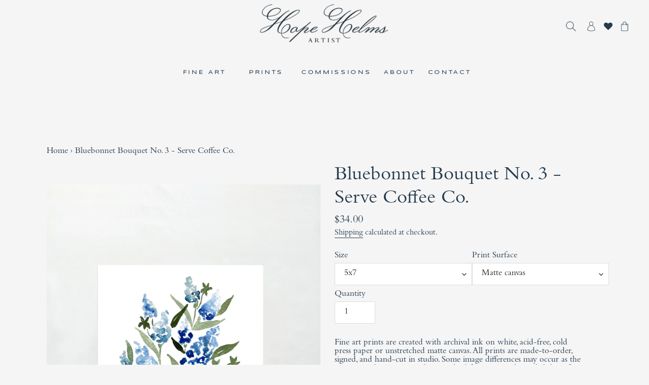

--- FILE ---
content_type: text/html; charset=utf-8
request_url: https://www.hopehelms.com/products/bluebonnet-bouquet-no-3-serve-coffee-co
body_size: 34912
content:
<!doctype html>
<html class="no-js" lang="en">
<head>
  <meta charset="utf-8">
  <meta http-equiv="X-UA-Compatible" content="IE=edge,chrome=1">
  <meta name="viewport" content="width=device-width,initial-scale=1">
  <meta name="theme-color" content="#314352">
  <link rel="stylesheet" href="https://cdnjs.cloudflare.com/ajax/libs/font-awesome/4.7.0/css/font-awesome.min.css"><link rel="canonical" href="https://www.hopehelms.com/products/bluebonnet-bouquet-no-3-serve-coffee-co"><link rel="shortcut icon" href="//www.hopehelms.com/cdn/shop/files/logo2Artboard_1_32x32.png?v=1615844508" type="image/png"><title>Bluebonnet Bouquet No. 3 - Serve Coffee Co.
&ndash; Hope Helms Studio</title><meta name="description" content="Fine art prints are created with archival ink on white, acid-free, cold press paper or unstretched matte canvas. All prints are made-to-order, signed, and hand-cut in studio. Some image differences may occur as the art is resized to accommodate standard frame sizes. Please click here for size and image ratio comparison"><!-- /snippets/social-meta-tags.liquid -->




<meta property="og:site_name" content="Hope Helms Studio">
<meta property="og:url" content="https://www.hopehelms.com/products/bluebonnet-bouquet-no-3-serve-coffee-co">
<meta property="og:title" content="Bluebonnet Bouquet No. 3 - Serve Coffee Co.">
<meta property="og:type" content="product">
<meta property="og:description" content="Fine art prints are created with archival ink on white, acid-free, cold press paper or unstretched matte canvas. All prints are made-to-order, signed, and hand-cut in studio. Some image differences may occur as the art is resized to accommodate standard frame sizes. Please click here for size and image ratio comparison">

  <meta property="og:price:amount" content="34.00">
  <meta property="og:price:currency" content="USD">

<meta property="og:image" content="http://www.hopehelms.com/cdn/shop/files/BluebonnetBouquetno2framed_d9f46859-abe1-4fba-9237-7803263ec03a_1200x1200.jpg?v=1689095738"><meta property="og:image" content="http://www.hopehelms.com/cdn/shop/files/Bluebonnetbouquetno2_fa722c19-b0d0-4938-ae6f-e2d55bf6d255_1200x1200.jpg?v=1689095738"><meta property="og:image" content="http://www.hopehelms.com/cdn/shop/files/canvasvspaper2_127a8a0e-62a1-4f09-a802-41043b75e260_1200x1200.jpg?v=1689095739">
<meta property="og:image:secure_url" content="https://www.hopehelms.com/cdn/shop/files/BluebonnetBouquetno2framed_d9f46859-abe1-4fba-9237-7803263ec03a_1200x1200.jpg?v=1689095738"><meta property="og:image:secure_url" content="https://www.hopehelms.com/cdn/shop/files/Bluebonnetbouquetno2_fa722c19-b0d0-4938-ae6f-e2d55bf6d255_1200x1200.jpg?v=1689095738"><meta property="og:image:secure_url" content="https://www.hopehelms.com/cdn/shop/files/canvasvspaper2_127a8a0e-62a1-4f09-a802-41043b75e260_1200x1200.jpg?v=1689095739">


<meta name="twitter:card" content="summary_large_image">
<meta name="twitter:title" content="Bluebonnet Bouquet No. 3 - Serve Coffee Co.">
<meta name="twitter:description" content="Fine art prints are created with archival ink on white, acid-free, cold press paper or unstretched matte canvas. All prints are made-to-order, signed, and hand-cut in studio. Some image differences may occur as the art is resized to accommodate standard frame sizes. Please click here for size and image ratio comparison">


  <link href="//www.hopehelms.com/cdn/shop/t/15/assets/theme.scss.css?v=157789479349074749441758727103" rel="stylesheet" type="text/css" media="all" />

  <script>
    var theme = {
      breakpoints: {
        medium: 750,
        large: 990,
        widescreen: 1400
      },
      strings: {
        addToCart: "Add to cart",
        soldOut: "SOLD",
        unavailable: "Unavailable",
        regularPrice: "Regular price",
        salePrice: "Sale price",
        sale: "Sale",
        fromLowestPrice: "from [price]",
        vendor: "Vendor",
        showMore: "Show More",
        showLess: "Show Less",
        searchFor: "Search for",
        addressError: "Error looking up that address",
        addressNoResults: "No results for that address",
        addressQueryLimit: "You have exceeded the Google API usage limit. Consider upgrading to a \u003ca href=\"https:\/\/developers.google.com\/maps\/premium\/usage-limits\"\u003ePremium Plan\u003c\/a\u003e.",
        authError: "There was a problem authenticating your Google Maps account.",
        newWindow: "Opens in a new window.",
        external: "Opens external website.",
        newWindowExternal: "Opens external website in a new window.",
        removeLabel: "Remove [product]",
        update: "Update",
        quantity: "Quantity",
        discountedTotal: "Discounted total",
        regularTotal: "Regular total",
        priceColumn: "See Price column for discount details.",
        quantityMinimumMessage: "Quantity must be 1 or more",
        cartError: "There was an error while updating your cart. Please try again.",
        removedItemMessage: "Removed \u003cspan class=\"cart__removed-product-details\"\u003e([quantity]) [link]\u003c\/span\u003e from your cart.",
        unitPrice: "Unit price",
        unitPriceSeparator: "per",
        oneCartCount: "1 item",
        otherCartCount: "[count] items",
        quantityLabel: "Quantity: [count]",
        products: "Products",
        loading: "Loading",
        number_of_results: "[result_number] of [results_count]",
        number_of_results_found: "[results_count] results found",
        one_result_found: "1 result found"
      },
      moneyFormat: "${{amount}}",
      moneyFormatWithCurrency: "${{amount}} USD",
      settings: {
        predictiveSearchEnabled: true,
        predictiveSearchShowPrice: false,
        predictiveSearchShowVendor: false
      }
    }

    document.documentElement.className = document.documentElement.className.replace('no-js', 'js');
  </script><script src="//www.hopehelms.com/cdn/shop/t/15/assets/lazysizes.js?v=94224023136283657951625234384" async="async"></script>
  <script src="//www.hopehelms.com/cdn/shop/t/15/assets/vendor.js?v=73555340668197180491625234390" defer="defer"></script>
  <script src="//www.hopehelms.com/cdn/shop/t/15/assets/theme.js?v=138573761831265175761625234389" defer="defer"></script>

  <script>window.performance && window.performance.mark && window.performance.mark('shopify.content_for_header.start');</script><meta name="facebook-domain-verification" content="e35yu4av0l60hmmy1q911b89tbduum">
<meta name="facebook-domain-verification" content="p2mkcty0rc64tarzpguduclm6kd1ih">
<meta name="google-site-verification" content="HCKhUsWfKDz4p32no31RFwbLkxwo3X0tSMx6jPFPDFU">
<meta id="shopify-digital-wallet" name="shopify-digital-wallet" content="/28073962/digital_wallets/dialog">
<meta name="shopify-checkout-api-token" content="ef4f722b357e40b8cf454c2a9ca8e2e9">
<meta id="in-context-paypal-metadata" data-shop-id="28073962" data-venmo-supported="false" data-environment="production" data-locale="en_US" data-paypal-v4="true" data-currency="USD">
<link rel="alternate" type="application/json+oembed" href="https://www.hopehelms.com/products/bluebonnet-bouquet-no-3-serve-coffee-co.oembed">
<script async="async" src="/checkouts/internal/preloads.js?locale=en-US"></script>
<link rel="preconnect" href="https://shop.app" crossorigin="anonymous">
<script async="async" src="https://shop.app/checkouts/internal/preloads.js?locale=en-US&shop_id=28073962" crossorigin="anonymous"></script>
<script id="apple-pay-shop-capabilities" type="application/json">{"shopId":28073962,"countryCode":"US","currencyCode":"USD","merchantCapabilities":["supports3DS"],"merchantId":"gid:\/\/shopify\/Shop\/28073962","merchantName":"Hope Helms Studio","requiredBillingContactFields":["postalAddress","email"],"requiredShippingContactFields":["postalAddress","email"],"shippingType":"shipping","supportedNetworks":["visa","masterCard","amex","discover","elo","jcb"],"total":{"type":"pending","label":"Hope Helms Studio","amount":"1.00"},"shopifyPaymentsEnabled":true,"supportsSubscriptions":true}</script>
<script id="shopify-features" type="application/json">{"accessToken":"ef4f722b357e40b8cf454c2a9ca8e2e9","betas":["rich-media-storefront-analytics"],"domain":"www.hopehelms.com","predictiveSearch":true,"shopId":28073962,"locale":"en"}</script>
<script>var Shopify = Shopify || {};
Shopify.shop = "sons-heirs-art-co.myshopify.com";
Shopify.locale = "en";
Shopify.currency = {"active":"USD","rate":"1.0"};
Shopify.country = "US";
Shopify.theme = {"name":"Hope Helms Studio - 2023","id":120292999268,"schema_name":"Opera","schema_version":"1.0","theme_store_id":null,"role":"main"};
Shopify.theme.handle = "null";
Shopify.theme.style = {"id":null,"handle":null};
Shopify.cdnHost = "www.hopehelms.com/cdn";
Shopify.routes = Shopify.routes || {};
Shopify.routes.root = "/";</script>
<script type="module">!function(o){(o.Shopify=o.Shopify||{}).modules=!0}(window);</script>
<script>!function(o){function n(){var o=[];function n(){o.push(Array.prototype.slice.apply(arguments))}return n.q=o,n}var t=o.Shopify=o.Shopify||{};t.loadFeatures=n(),t.autoloadFeatures=n()}(window);</script>
<script>
  window.ShopifyPay = window.ShopifyPay || {};
  window.ShopifyPay.apiHost = "shop.app\/pay";
  window.ShopifyPay.redirectState = null;
</script>
<script id="shop-js-analytics" type="application/json">{"pageType":"product"}</script>
<script defer="defer" async type="module" src="//www.hopehelms.com/cdn/shopifycloud/shop-js/modules/v2/client.init-shop-cart-sync_BT-GjEfc.en.esm.js"></script>
<script defer="defer" async type="module" src="//www.hopehelms.com/cdn/shopifycloud/shop-js/modules/v2/chunk.common_D58fp_Oc.esm.js"></script>
<script defer="defer" async type="module" src="//www.hopehelms.com/cdn/shopifycloud/shop-js/modules/v2/chunk.modal_xMitdFEc.esm.js"></script>
<script type="module">
  await import("//www.hopehelms.com/cdn/shopifycloud/shop-js/modules/v2/client.init-shop-cart-sync_BT-GjEfc.en.esm.js");
await import("//www.hopehelms.com/cdn/shopifycloud/shop-js/modules/v2/chunk.common_D58fp_Oc.esm.js");
await import("//www.hopehelms.com/cdn/shopifycloud/shop-js/modules/v2/chunk.modal_xMitdFEc.esm.js");

  window.Shopify.SignInWithShop?.initShopCartSync?.({"fedCMEnabled":true,"windoidEnabled":true});

</script>
<script>
  window.Shopify = window.Shopify || {};
  if (!window.Shopify.featureAssets) window.Shopify.featureAssets = {};
  window.Shopify.featureAssets['shop-js'] = {"shop-cart-sync":["modules/v2/client.shop-cart-sync_DZOKe7Ll.en.esm.js","modules/v2/chunk.common_D58fp_Oc.esm.js","modules/v2/chunk.modal_xMitdFEc.esm.js"],"init-fed-cm":["modules/v2/client.init-fed-cm_B6oLuCjv.en.esm.js","modules/v2/chunk.common_D58fp_Oc.esm.js","modules/v2/chunk.modal_xMitdFEc.esm.js"],"shop-cash-offers":["modules/v2/client.shop-cash-offers_D2sdYoxE.en.esm.js","modules/v2/chunk.common_D58fp_Oc.esm.js","modules/v2/chunk.modal_xMitdFEc.esm.js"],"shop-login-button":["modules/v2/client.shop-login-button_QeVjl5Y3.en.esm.js","modules/v2/chunk.common_D58fp_Oc.esm.js","modules/v2/chunk.modal_xMitdFEc.esm.js"],"pay-button":["modules/v2/client.pay-button_DXTOsIq6.en.esm.js","modules/v2/chunk.common_D58fp_Oc.esm.js","modules/v2/chunk.modal_xMitdFEc.esm.js"],"shop-button":["modules/v2/client.shop-button_DQZHx9pm.en.esm.js","modules/v2/chunk.common_D58fp_Oc.esm.js","modules/v2/chunk.modal_xMitdFEc.esm.js"],"avatar":["modules/v2/client.avatar_BTnouDA3.en.esm.js"],"init-windoid":["modules/v2/client.init-windoid_CR1B-cfM.en.esm.js","modules/v2/chunk.common_D58fp_Oc.esm.js","modules/v2/chunk.modal_xMitdFEc.esm.js"],"init-shop-for-new-customer-accounts":["modules/v2/client.init-shop-for-new-customer-accounts_C_vY_xzh.en.esm.js","modules/v2/client.shop-login-button_QeVjl5Y3.en.esm.js","modules/v2/chunk.common_D58fp_Oc.esm.js","modules/v2/chunk.modal_xMitdFEc.esm.js"],"init-shop-email-lookup-coordinator":["modules/v2/client.init-shop-email-lookup-coordinator_BI7n9ZSv.en.esm.js","modules/v2/chunk.common_D58fp_Oc.esm.js","modules/v2/chunk.modal_xMitdFEc.esm.js"],"init-shop-cart-sync":["modules/v2/client.init-shop-cart-sync_BT-GjEfc.en.esm.js","modules/v2/chunk.common_D58fp_Oc.esm.js","modules/v2/chunk.modal_xMitdFEc.esm.js"],"shop-toast-manager":["modules/v2/client.shop-toast-manager_DiYdP3xc.en.esm.js","modules/v2/chunk.common_D58fp_Oc.esm.js","modules/v2/chunk.modal_xMitdFEc.esm.js"],"init-customer-accounts":["modules/v2/client.init-customer-accounts_D9ZNqS-Q.en.esm.js","modules/v2/client.shop-login-button_QeVjl5Y3.en.esm.js","modules/v2/chunk.common_D58fp_Oc.esm.js","modules/v2/chunk.modal_xMitdFEc.esm.js"],"init-customer-accounts-sign-up":["modules/v2/client.init-customer-accounts-sign-up_iGw4briv.en.esm.js","modules/v2/client.shop-login-button_QeVjl5Y3.en.esm.js","modules/v2/chunk.common_D58fp_Oc.esm.js","modules/v2/chunk.modal_xMitdFEc.esm.js"],"shop-follow-button":["modules/v2/client.shop-follow-button_CqMgW2wH.en.esm.js","modules/v2/chunk.common_D58fp_Oc.esm.js","modules/v2/chunk.modal_xMitdFEc.esm.js"],"checkout-modal":["modules/v2/client.checkout-modal_xHeaAweL.en.esm.js","modules/v2/chunk.common_D58fp_Oc.esm.js","modules/v2/chunk.modal_xMitdFEc.esm.js"],"shop-login":["modules/v2/client.shop-login_D91U-Q7h.en.esm.js","modules/v2/chunk.common_D58fp_Oc.esm.js","modules/v2/chunk.modal_xMitdFEc.esm.js"],"lead-capture":["modules/v2/client.lead-capture_BJmE1dJe.en.esm.js","modules/v2/chunk.common_D58fp_Oc.esm.js","modules/v2/chunk.modal_xMitdFEc.esm.js"],"payment-terms":["modules/v2/client.payment-terms_Ci9AEqFq.en.esm.js","modules/v2/chunk.common_D58fp_Oc.esm.js","modules/v2/chunk.modal_xMitdFEc.esm.js"]};
</script>
<script>(function() {
  var isLoaded = false;
  function asyncLoad() {
    if (isLoaded) return;
    isLoaded = true;
    var urls = ["https:\/\/instafeed.nfcube.com\/cdn\/0758b4d1f260bd7b912f0e2d147afee0.js?shop=sons-heirs-art-co.myshopify.com","https:\/\/cdn.shopify.com\/s\/files\/1\/0184\/4255\/1360\/files\/pinit.min.js?v=1628407705\u0026shop=sons-heirs-art-co.myshopify.com","https:\/\/cdn.shopify.com\/s\/files\/1\/0184\/4255\/1360\/files\/quicklink.v2.min.js?v=1619661100\u0026shop=sons-heirs-art-co.myshopify.com"];
    for (var i = 0; i < urls.length; i++) {
      var s = document.createElement('script');
      s.type = 'text/javascript';
      s.async = true;
      s.src = urls[i];
      var x = document.getElementsByTagName('script')[0];
      x.parentNode.insertBefore(s, x);
    }
  };
  if(window.attachEvent) {
    window.attachEvent('onload', asyncLoad);
  } else {
    window.addEventListener('load', asyncLoad, false);
  }
})();</script>
<script id="__st">var __st={"a":28073962,"offset":-21600,"reqid":"b9bacada-0246-4927-a6f4-d68cf4dc9fbe-1769041992","pageurl":"www.hopehelms.com\/products\/bluebonnet-bouquet-no-3-serve-coffee-co","u":"0250131d26f9","p":"product","rtyp":"product","rid":7223606149220};</script>
<script>window.ShopifyPaypalV4VisibilityTracking = true;</script>
<script id="captcha-bootstrap">!function(){'use strict';const t='contact',e='account',n='new_comment',o=[[t,t],['blogs',n],['comments',n],[t,'customer']],c=[[e,'customer_login'],[e,'guest_login'],[e,'recover_customer_password'],[e,'create_customer']],r=t=>t.map((([t,e])=>`form[action*='/${t}']:not([data-nocaptcha='true']) input[name='form_type'][value='${e}']`)).join(','),a=t=>()=>t?[...document.querySelectorAll(t)].map((t=>t.form)):[];function s(){const t=[...o],e=r(t);return a(e)}const i='password',u='form_key',d=['recaptcha-v3-token','g-recaptcha-response','h-captcha-response',i],f=()=>{try{return window.sessionStorage}catch{return}},m='__shopify_v',_=t=>t.elements[u];function p(t,e,n=!1){try{const o=window.sessionStorage,c=JSON.parse(o.getItem(e)),{data:r}=function(t){const{data:e,action:n}=t;return t[m]||n?{data:e,action:n}:{data:t,action:n}}(c);for(const[e,n]of Object.entries(r))t.elements[e]&&(t.elements[e].value=n);n&&o.removeItem(e)}catch(o){console.error('form repopulation failed',{error:o})}}const l='form_type',E='cptcha';function T(t){t.dataset[E]=!0}const w=window,h=w.document,L='Shopify',v='ce_forms',y='captcha';let A=!1;((t,e)=>{const n=(g='f06e6c50-85a8-45c8-87d0-21a2b65856fe',I='https://cdn.shopify.com/shopifycloud/storefront-forms-hcaptcha/ce_storefront_forms_captcha_hcaptcha.v1.5.2.iife.js',D={infoText:'Protected by hCaptcha',privacyText:'Privacy',termsText:'Terms'},(t,e,n)=>{const o=w[L][v],c=o.bindForm;if(c)return c(t,g,e,D).then(n);var r;o.q.push([[t,g,e,D],n]),r=I,A||(h.body.append(Object.assign(h.createElement('script'),{id:'captcha-provider',async:!0,src:r})),A=!0)});var g,I,D;w[L]=w[L]||{},w[L][v]=w[L][v]||{},w[L][v].q=[],w[L][y]=w[L][y]||{},w[L][y].protect=function(t,e){n(t,void 0,e),T(t)},Object.freeze(w[L][y]),function(t,e,n,w,h,L){const[v,y,A,g]=function(t,e,n){const i=e?o:[],u=t?c:[],d=[...i,...u],f=r(d),m=r(i),_=r(d.filter((([t,e])=>n.includes(e))));return[a(f),a(m),a(_),s()]}(w,h,L),I=t=>{const e=t.target;return e instanceof HTMLFormElement?e:e&&e.form},D=t=>v().includes(t);t.addEventListener('submit',(t=>{const e=I(t);if(!e)return;const n=D(e)&&!e.dataset.hcaptchaBound&&!e.dataset.recaptchaBound,o=_(e),c=g().includes(e)&&(!o||!o.value);(n||c)&&t.preventDefault(),c&&!n&&(function(t){try{if(!f())return;!function(t){const e=f();if(!e)return;const n=_(t);if(!n)return;const o=n.value;o&&e.removeItem(o)}(t);const e=Array.from(Array(32),(()=>Math.random().toString(36)[2])).join('');!function(t,e){_(t)||t.append(Object.assign(document.createElement('input'),{type:'hidden',name:u})),t.elements[u].value=e}(t,e),function(t,e){const n=f();if(!n)return;const o=[...t.querySelectorAll(`input[type='${i}']`)].map((({name:t})=>t)),c=[...d,...o],r={};for(const[a,s]of new FormData(t).entries())c.includes(a)||(r[a]=s);n.setItem(e,JSON.stringify({[m]:1,action:t.action,data:r}))}(t,e)}catch(e){console.error('failed to persist form',e)}}(e),e.submit())}));const S=(t,e)=>{t&&!t.dataset[E]&&(n(t,e.some((e=>e===t))),T(t))};for(const o of['focusin','change'])t.addEventListener(o,(t=>{const e=I(t);D(e)&&S(e,y())}));const B=e.get('form_key'),M=e.get(l),P=B&&M;t.addEventListener('DOMContentLoaded',(()=>{const t=y();if(P)for(const e of t)e.elements[l].value===M&&p(e,B);[...new Set([...A(),...v().filter((t=>'true'===t.dataset.shopifyCaptcha))])].forEach((e=>S(e,t)))}))}(h,new URLSearchParams(w.location.search),n,t,e,['guest_login'])})(!0,!0)}();</script>
<script integrity="sha256-4kQ18oKyAcykRKYeNunJcIwy7WH5gtpwJnB7kiuLZ1E=" data-source-attribution="shopify.loadfeatures" defer="defer" src="//www.hopehelms.com/cdn/shopifycloud/storefront/assets/storefront/load_feature-a0a9edcb.js" crossorigin="anonymous"></script>
<script crossorigin="anonymous" defer="defer" src="//www.hopehelms.com/cdn/shopifycloud/storefront/assets/shopify_pay/storefront-65b4c6d7.js?v=20250812"></script>
<script data-source-attribution="shopify.dynamic_checkout.dynamic.init">var Shopify=Shopify||{};Shopify.PaymentButton=Shopify.PaymentButton||{isStorefrontPortableWallets:!0,init:function(){window.Shopify.PaymentButton.init=function(){};var t=document.createElement("script");t.src="https://www.hopehelms.com/cdn/shopifycloud/portable-wallets/latest/portable-wallets.en.js",t.type="module",document.head.appendChild(t)}};
</script>
<script data-source-attribution="shopify.dynamic_checkout.buyer_consent">
  function portableWalletsHideBuyerConsent(e){var t=document.getElementById("shopify-buyer-consent"),n=document.getElementById("shopify-subscription-policy-button");t&&n&&(t.classList.add("hidden"),t.setAttribute("aria-hidden","true"),n.removeEventListener("click",e))}function portableWalletsShowBuyerConsent(e){var t=document.getElementById("shopify-buyer-consent"),n=document.getElementById("shopify-subscription-policy-button");t&&n&&(t.classList.remove("hidden"),t.removeAttribute("aria-hidden"),n.addEventListener("click",e))}window.Shopify?.PaymentButton&&(window.Shopify.PaymentButton.hideBuyerConsent=portableWalletsHideBuyerConsent,window.Shopify.PaymentButton.showBuyerConsent=portableWalletsShowBuyerConsent);
</script>
<script data-source-attribution="shopify.dynamic_checkout.cart.bootstrap">document.addEventListener("DOMContentLoaded",(function(){function t(){return document.querySelector("shopify-accelerated-checkout-cart, shopify-accelerated-checkout")}if(t())Shopify.PaymentButton.init();else{new MutationObserver((function(e,n){t()&&(Shopify.PaymentButton.init(),n.disconnect())})).observe(document.body,{childList:!0,subtree:!0})}}));
</script>
<script id='scb4127' type='text/javascript' async='' src='https://www.hopehelms.com/cdn/shopifycloud/privacy-banner/storefront-banner.js'></script><link id="shopify-accelerated-checkout-styles" rel="stylesheet" media="screen" href="https://www.hopehelms.com/cdn/shopifycloud/portable-wallets/latest/accelerated-checkout-backwards-compat.css" crossorigin="anonymous">
<style id="shopify-accelerated-checkout-cart">
        #shopify-buyer-consent {
  margin-top: 1em;
  display: inline-block;
  width: 100%;
}

#shopify-buyer-consent.hidden {
  display: none;
}

#shopify-subscription-policy-button {
  background: none;
  border: none;
  padding: 0;
  text-decoration: underline;
  font-size: inherit;
  cursor: pointer;
}

#shopify-subscription-policy-button::before {
  box-shadow: none;
}

      </style>

<script>window.performance && window.performance.mark && window.performance.mark('shopify.content_for_header.end');</script>
<link href="//www.hopehelms.com/cdn/shop/t/15/assets/ba-po-common.scss?v=8015240780588364961625234379" rel="stylesheet" type="text/css" media="all" /> 
<!-- "snippets/pagefly-header.liquid" was not rendered, the associated app was uninstalled -->
 
  <!-- "snippets/shogun-head.liquid" was not rendered, the associated app was uninstalled -->
<link href="https://monorail-edge.shopifysvc.com" rel="dns-prefetch">
<script>(function(){if ("sendBeacon" in navigator && "performance" in window) {try {var session_token_from_headers = performance.getEntriesByType('navigation')[0].serverTiming.find(x => x.name == '_s').description;} catch {var session_token_from_headers = undefined;}var session_cookie_matches = document.cookie.match(/_shopify_s=([^;]*)/);var session_token_from_cookie = session_cookie_matches && session_cookie_matches.length === 2 ? session_cookie_matches[1] : "";var session_token = session_token_from_headers || session_token_from_cookie || "";function handle_abandonment_event(e) {var entries = performance.getEntries().filter(function(entry) {return /monorail-edge.shopifysvc.com/.test(entry.name);});if (!window.abandonment_tracked && entries.length === 0) {window.abandonment_tracked = true;var currentMs = Date.now();var navigation_start = performance.timing.navigationStart;var payload = {shop_id: 28073962,url: window.location.href,navigation_start,duration: currentMs - navigation_start,session_token,page_type: "product"};window.navigator.sendBeacon("https://monorail-edge.shopifysvc.com/v1/produce", JSON.stringify({schema_id: "online_store_buyer_site_abandonment/1.1",payload: payload,metadata: {event_created_at_ms: currentMs,event_sent_at_ms: currentMs}}));}}window.addEventListener('pagehide', handle_abandonment_event);}}());</script>
<script id="web-pixels-manager-setup">(function e(e,d,r,n,o){if(void 0===o&&(o={}),!Boolean(null===(a=null===(i=window.Shopify)||void 0===i?void 0:i.analytics)||void 0===a?void 0:a.replayQueue)){var i,a;window.Shopify=window.Shopify||{};var t=window.Shopify;t.analytics=t.analytics||{};var s=t.analytics;s.replayQueue=[],s.publish=function(e,d,r){return s.replayQueue.push([e,d,r]),!0};try{self.performance.mark("wpm:start")}catch(e){}var l=function(){var e={modern:/Edge?\/(1{2}[4-9]|1[2-9]\d|[2-9]\d{2}|\d{4,})\.\d+(\.\d+|)|Firefox\/(1{2}[4-9]|1[2-9]\d|[2-9]\d{2}|\d{4,})\.\d+(\.\d+|)|Chrom(ium|e)\/(9{2}|\d{3,})\.\d+(\.\d+|)|(Maci|X1{2}).+ Version\/(15\.\d+|(1[6-9]|[2-9]\d|\d{3,})\.\d+)([,.]\d+|)( \(\w+\)|)( Mobile\/\w+|) Safari\/|Chrome.+OPR\/(9{2}|\d{3,})\.\d+\.\d+|(CPU[ +]OS|iPhone[ +]OS|CPU[ +]iPhone|CPU IPhone OS|CPU iPad OS)[ +]+(15[._]\d+|(1[6-9]|[2-9]\d|\d{3,})[._]\d+)([._]\d+|)|Android:?[ /-](13[3-9]|1[4-9]\d|[2-9]\d{2}|\d{4,})(\.\d+|)(\.\d+|)|Android.+Firefox\/(13[5-9]|1[4-9]\d|[2-9]\d{2}|\d{4,})\.\d+(\.\d+|)|Android.+Chrom(ium|e)\/(13[3-9]|1[4-9]\d|[2-9]\d{2}|\d{4,})\.\d+(\.\d+|)|SamsungBrowser\/([2-9]\d|\d{3,})\.\d+/,legacy:/Edge?\/(1[6-9]|[2-9]\d|\d{3,})\.\d+(\.\d+|)|Firefox\/(5[4-9]|[6-9]\d|\d{3,})\.\d+(\.\d+|)|Chrom(ium|e)\/(5[1-9]|[6-9]\d|\d{3,})\.\d+(\.\d+|)([\d.]+$|.*Safari\/(?![\d.]+ Edge\/[\d.]+$))|(Maci|X1{2}).+ Version\/(10\.\d+|(1[1-9]|[2-9]\d|\d{3,})\.\d+)([,.]\d+|)( \(\w+\)|)( Mobile\/\w+|) Safari\/|Chrome.+OPR\/(3[89]|[4-9]\d|\d{3,})\.\d+\.\d+|(CPU[ +]OS|iPhone[ +]OS|CPU[ +]iPhone|CPU IPhone OS|CPU iPad OS)[ +]+(10[._]\d+|(1[1-9]|[2-9]\d|\d{3,})[._]\d+)([._]\d+|)|Android:?[ /-](13[3-9]|1[4-9]\d|[2-9]\d{2}|\d{4,})(\.\d+|)(\.\d+|)|Mobile Safari.+OPR\/([89]\d|\d{3,})\.\d+\.\d+|Android.+Firefox\/(13[5-9]|1[4-9]\d|[2-9]\d{2}|\d{4,})\.\d+(\.\d+|)|Android.+Chrom(ium|e)\/(13[3-9]|1[4-9]\d|[2-9]\d{2}|\d{4,})\.\d+(\.\d+|)|Android.+(UC? ?Browser|UCWEB|U3)[ /]?(15\.([5-9]|\d{2,})|(1[6-9]|[2-9]\d|\d{3,})\.\d+)\.\d+|SamsungBrowser\/(5\.\d+|([6-9]|\d{2,})\.\d+)|Android.+MQ{2}Browser\/(14(\.(9|\d{2,})|)|(1[5-9]|[2-9]\d|\d{3,})(\.\d+|))(\.\d+|)|K[Aa][Ii]OS\/(3\.\d+|([4-9]|\d{2,})\.\d+)(\.\d+|)/},d=e.modern,r=e.legacy,n=navigator.userAgent;return n.match(d)?"modern":n.match(r)?"legacy":"unknown"}(),u="modern"===l?"modern":"legacy",c=(null!=n?n:{modern:"",legacy:""})[u],f=function(e){return[e.baseUrl,"/wpm","/b",e.hashVersion,"modern"===e.buildTarget?"m":"l",".js"].join("")}({baseUrl:d,hashVersion:r,buildTarget:u}),m=function(e){var d=e.version,r=e.bundleTarget,n=e.surface,o=e.pageUrl,i=e.monorailEndpoint;return{emit:function(e){var a=e.status,t=e.errorMsg,s=(new Date).getTime(),l=JSON.stringify({metadata:{event_sent_at_ms:s},events:[{schema_id:"web_pixels_manager_load/3.1",payload:{version:d,bundle_target:r,page_url:o,status:a,surface:n,error_msg:t},metadata:{event_created_at_ms:s}}]});if(!i)return console&&console.warn&&console.warn("[Web Pixels Manager] No Monorail endpoint provided, skipping logging."),!1;try{return self.navigator.sendBeacon.bind(self.navigator)(i,l)}catch(e){}var u=new XMLHttpRequest;try{return u.open("POST",i,!0),u.setRequestHeader("Content-Type","text/plain"),u.send(l),!0}catch(e){return console&&console.warn&&console.warn("[Web Pixels Manager] Got an unhandled error while logging to Monorail."),!1}}}}({version:r,bundleTarget:l,surface:e.surface,pageUrl:self.location.href,monorailEndpoint:e.monorailEndpoint});try{o.browserTarget=l,function(e){var d=e.src,r=e.async,n=void 0===r||r,o=e.onload,i=e.onerror,a=e.sri,t=e.scriptDataAttributes,s=void 0===t?{}:t,l=document.createElement("script"),u=document.querySelector("head"),c=document.querySelector("body");if(l.async=n,l.src=d,a&&(l.integrity=a,l.crossOrigin="anonymous"),s)for(var f in s)if(Object.prototype.hasOwnProperty.call(s,f))try{l.dataset[f]=s[f]}catch(e){}if(o&&l.addEventListener("load",o),i&&l.addEventListener("error",i),u)u.appendChild(l);else{if(!c)throw new Error("Did not find a head or body element to append the script");c.appendChild(l)}}({src:f,async:!0,onload:function(){if(!function(){var e,d;return Boolean(null===(d=null===(e=window.Shopify)||void 0===e?void 0:e.analytics)||void 0===d?void 0:d.initialized)}()){var d=window.webPixelsManager.init(e)||void 0;if(d){var r=window.Shopify.analytics;r.replayQueue.forEach((function(e){var r=e[0],n=e[1],o=e[2];d.publishCustomEvent(r,n,o)})),r.replayQueue=[],r.publish=d.publishCustomEvent,r.visitor=d.visitor,r.initialized=!0}}},onerror:function(){return m.emit({status:"failed",errorMsg:"".concat(f," has failed to load")})},sri:function(e){var d=/^sha384-[A-Za-z0-9+/=]+$/;return"string"==typeof e&&d.test(e)}(c)?c:"",scriptDataAttributes:o}),m.emit({status:"loading"})}catch(e){m.emit({status:"failed",errorMsg:(null==e?void 0:e.message)||"Unknown error"})}}})({shopId: 28073962,storefrontBaseUrl: "https://www.hopehelms.com",extensionsBaseUrl: "https://extensions.shopifycdn.com/cdn/shopifycloud/web-pixels-manager",monorailEndpoint: "https://monorail-edge.shopifysvc.com/unstable/produce_batch",surface: "storefront-renderer",enabledBetaFlags: ["2dca8a86"],webPixelsConfigList: [{"id":"418709604","configuration":"{\"config\":\"{\\\"pixel_id\\\":\\\"G-8S2DV0SXJK\\\",\\\"google_tag_ids\\\":[\\\"G-8S2DV0SXJK\\\",\\\"GT-TWTPCPH\\\"],\\\"target_country\\\":\\\"US\\\",\\\"gtag_events\\\":[{\\\"type\\\":\\\"search\\\",\\\"action_label\\\":\\\"G-8S2DV0SXJK\\\"},{\\\"type\\\":\\\"begin_checkout\\\",\\\"action_label\\\":\\\"G-8S2DV0SXJK\\\"},{\\\"type\\\":\\\"view_item\\\",\\\"action_label\\\":[\\\"G-8S2DV0SXJK\\\",\\\"MC-EQDFY0V3KH\\\"]},{\\\"type\\\":\\\"purchase\\\",\\\"action_label\\\":[\\\"G-8S2DV0SXJK\\\",\\\"MC-EQDFY0V3KH\\\"]},{\\\"type\\\":\\\"page_view\\\",\\\"action_label\\\":[\\\"G-8S2DV0SXJK\\\",\\\"MC-EQDFY0V3KH\\\"]},{\\\"type\\\":\\\"add_payment_info\\\",\\\"action_label\\\":\\\"G-8S2DV0SXJK\\\"},{\\\"type\\\":\\\"add_to_cart\\\",\\\"action_label\\\":\\\"G-8S2DV0SXJK\\\"}],\\\"enable_monitoring_mode\\\":false}\"}","eventPayloadVersion":"v1","runtimeContext":"OPEN","scriptVersion":"b2a88bafab3e21179ed38636efcd8a93","type":"APP","apiClientId":1780363,"privacyPurposes":[],"dataSharingAdjustments":{"protectedCustomerApprovalScopes":["read_customer_address","read_customer_email","read_customer_name","read_customer_personal_data","read_customer_phone"]}},{"id":"145424484","configuration":"{\"pixel_id\":\"1880619788927355\",\"pixel_type\":\"facebook_pixel\",\"metaapp_system_user_token\":\"-\"}","eventPayloadVersion":"v1","runtimeContext":"OPEN","scriptVersion":"ca16bc87fe92b6042fbaa3acc2fbdaa6","type":"APP","apiClientId":2329312,"privacyPurposes":["ANALYTICS","MARKETING","SALE_OF_DATA"],"dataSharingAdjustments":{"protectedCustomerApprovalScopes":["read_customer_address","read_customer_email","read_customer_name","read_customer_personal_data","read_customer_phone"]}},{"id":"57933924","configuration":"{\"tagID\":\"2613007910329\"}","eventPayloadVersion":"v1","runtimeContext":"STRICT","scriptVersion":"18031546ee651571ed29edbe71a3550b","type":"APP","apiClientId":3009811,"privacyPurposes":["ANALYTICS","MARKETING","SALE_OF_DATA"],"dataSharingAdjustments":{"protectedCustomerApprovalScopes":["read_customer_address","read_customer_email","read_customer_name","read_customer_personal_data","read_customer_phone"]}},{"id":"shopify-app-pixel","configuration":"{}","eventPayloadVersion":"v1","runtimeContext":"STRICT","scriptVersion":"0450","apiClientId":"shopify-pixel","type":"APP","privacyPurposes":["ANALYTICS","MARKETING"]},{"id":"shopify-custom-pixel","eventPayloadVersion":"v1","runtimeContext":"LAX","scriptVersion":"0450","apiClientId":"shopify-pixel","type":"CUSTOM","privacyPurposes":["ANALYTICS","MARKETING"]}],isMerchantRequest: false,initData: {"shop":{"name":"Hope Helms Studio","paymentSettings":{"currencyCode":"USD"},"myshopifyDomain":"sons-heirs-art-co.myshopify.com","countryCode":"US","storefrontUrl":"https:\/\/www.hopehelms.com"},"customer":null,"cart":null,"checkout":null,"productVariants":[{"price":{"amount":34.0,"currencyCode":"USD"},"product":{"title":"Bluebonnet Bouquet No. 3 - Serve Coffee Co.","vendor":"Hope Helms, Artist","id":"7223606149220","untranslatedTitle":"Bluebonnet Bouquet No. 3 - Serve Coffee Co.","url":"\/products\/bluebonnet-bouquet-no-3-serve-coffee-co","type":"Prints"},"id":"41899371266148","image":{"src":"\/\/www.hopehelms.com\/cdn\/shop\/files\/Bluebonnetbouquetno2_fa722c19-b0d0-4938-ae6f-e2d55bf6d255.jpg?v=1689095738"},"sku":null,"title":"5x7 \/ Matte canvas","untranslatedTitle":"5x7 \/ Matte canvas"},{"price":{"amount":34.0,"currencyCode":"USD"},"product":{"title":"Bluebonnet Bouquet No. 3 - Serve Coffee Co.","vendor":"Hope Helms, Artist","id":"7223606149220","untranslatedTitle":"Bluebonnet Bouquet No. 3 - Serve Coffee Co.","url":"\/products\/bluebonnet-bouquet-no-3-serve-coffee-co","type":"Prints"},"id":"41899371298916","image":{"src":"\/\/www.hopehelms.com\/cdn\/shop\/files\/Bluebonnetbouquetno2_fa722c19-b0d0-4938-ae6f-e2d55bf6d255.jpg?v=1689095738"},"sku":null,"title":"5x7 \/ Cold press paper","untranslatedTitle":"5x7 \/ Cold press paper"},{"price":{"amount":38.0,"currencyCode":"USD"},"product":{"title":"Bluebonnet Bouquet No. 3 - Serve Coffee Co.","vendor":"Hope Helms, Artist","id":"7223606149220","untranslatedTitle":"Bluebonnet Bouquet No. 3 - Serve Coffee Co.","url":"\/products\/bluebonnet-bouquet-no-3-serve-coffee-co","type":"Prints"},"id":"41899371331684","image":{"src":"\/\/www.hopehelms.com\/cdn\/shop\/files\/Bluebonnetbouquetno2_fa722c19-b0d0-4938-ae6f-e2d55bf6d255.jpg?v=1689095738"},"sku":null,"title":"8x10 \/ Matte canvas","untranslatedTitle":"8x10 \/ Matte canvas"},{"price":{"amount":38.0,"currencyCode":"USD"},"product":{"title":"Bluebonnet Bouquet No. 3 - Serve Coffee Co.","vendor":"Hope Helms, Artist","id":"7223606149220","untranslatedTitle":"Bluebonnet Bouquet No. 3 - Serve Coffee Co.","url":"\/products\/bluebonnet-bouquet-no-3-serve-coffee-co","type":"Prints"},"id":"41899371364452","image":{"src":"\/\/www.hopehelms.com\/cdn\/shop\/files\/Bluebonnetbouquetno2_fa722c19-b0d0-4938-ae6f-e2d55bf6d255.jpg?v=1689095738"},"sku":null,"title":"8x10 \/ Cold press paper","untranslatedTitle":"8x10 \/ Cold press paper"},{"price":{"amount":45.0,"currencyCode":"USD"},"product":{"title":"Bluebonnet Bouquet No. 3 - Serve Coffee Co.","vendor":"Hope Helms, Artist","id":"7223606149220","untranslatedTitle":"Bluebonnet Bouquet No. 3 - Serve Coffee Co.","url":"\/products\/bluebonnet-bouquet-no-3-serve-coffee-co","type":"Prints"},"id":"41899371397220","image":{"src":"\/\/www.hopehelms.com\/cdn\/shop\/files\/Bluebonnetbouquetno2_fa722c19-b0d0-4938-ae6f-e2d55bf6d255.jpg?v=1689095738"},"sku":null,"title":"9x12 \/ Matte canvas","untranslatedTitle":"9x12 \/ Matte canvas"},{"price":{"amount":45.0,"currencyCode":"USD"},"product":{"title":"Bluebonnet Bouquet No. 3 - Serve Coffee Co.","vendor":"Hope Helms, Artist","id":"7223606149220","untranslatedTitle":"Bluebonnet Bouquet No. 3 - Serve Coffee Co.","url":"\/products\/bluebonnet-bouquet-no-3-serve-coffee-co","type":"Prints"},"id":"41899371429988","image":{"src":"\/\/www.hopehelms.com\/cdn\/shop\/files\/Bluebonnetbouquetno2_fa722c19-b0d0-4938-ae6f-e2d55bf6d255.jpg?v=1689095738"},"sku":null,"title":"9x12 \/ Cold press paper","untranslatedTitle":"9x12 \/ Cold press paper"},{"price":{"amount":58.0,"currencyCode":"USD"},"product":{"title":"Bluebonnet Bouquet No. 3 - Serve Coffee Co.","vendor":"Hope Helms, Artist","id":"7223606149220","untranslatedTitle":"Bluebonnet Bouquet No. 3 - Serve Coffee Co.","url":"\/products\/bluebonnet-bouquet-no-3-serve-coffee-co","type":"Prints"},"id":"41899371462756","image":{"src":"\/\/www.hopehelms.com\/cdn\/shop\/files\/Bluebonnetbouquetno2_fa722c19-b0d0-4938-ae6f-e2d55bf6d255.jpg?v=1689095738"},"sku":null,"title":"11x14 \/ Matte canvas","untranslatedTitle":"11x14 \/ Matte canvas"},{"price":{"amount":58.0,"currencyCode":"USD"},"product":{"title":"Bluebonnet Bouquet No. 3 - Serve Coffee Co.","vendor":"Hope Helms, Artist","id":"7223606149220","untranslatedTitle":"Bluebonnet Bouquet No. 3 - Serve Coffee Co.","url":"\/products\/bluebonnet-bouquet-no-3-serve-coffee-co","type":"Prints"},"id":"41899371495524","image":{"src":"\/\/www.hopehelms.com\/cdn\/shop\/files\/Bluebonnetbouquetno2_fa722c19-b0d0-4938-ae6f-e2d55bf6d255.jpg?v=1689095738"},"sku":null,"title":"11x14 \/ Cold press paper","untranslatedTitle":"11x14 \/ Cold press paper"},{"price":{"amount":68.0,"currencyCode":"USD"},"product":{"title":"Bluebonnet Bouquet No. 3 - Serve Coffee Co.","vendor":"Hope Helms, Artist","id":"7223606149220","untranslatedTitle":"Bluebonnet Bouquet No. 3 - Serve Coffee Co.","url":"\/products\/bluebonnet-bouquet-no-3-serve-coffee-co","type":"Prints"},"id":"41899371528292","image":{"src":"\/\/www.hopehelms.com\/cdn\/shop\/files\/Bluebonnetbouquetno2_fa722c19-b0d0-4938-ae6f-e2d55bf6d255.jpg?v=1689095738"},"sku":null,"title":"12x16 \/ Matte canvas","untranslatedTitle":"12x16 \/ Matte canvas"},{"price":{"amount":68.0,"currencyCode":"USD"},"product":{"title":"Bluebonnet Bouquet No. 3 - Serve Coffee Co.","vendor":"Hope Helms, Artist","id":"7223606149220","untranslatedTitle":"Bluebonnet Bouquet No. 3 - Serve Coffee Co.","url":"\/products\/bluebonnet-bouquet-no-3-serve-coffee-co","type":"Prints"},"id":"41899371561060","image":{"src":"\/\/www.hopehelms.com\/cdn\/shop\/files\/Bluebonnetbouquetno2_fa722c19-b0d0-4938-ae6f-e2d55bf6d255.jpg?v=1689095738"},"sku":null,"title":"12x16 \/ Cold press paper","untranslatedTitle":"12x16 \/ Cold press paper"},{"price":{"amount":78.0,"currencyCode":"USD"},"product":{"title":"Bluebonnet Bouquet No. 3 - Serve Coffee Co.","vendor":"Hope Helms, Artist","id":"7223606149220","untranslatedTitle":"Bluebonnet Bouquet No. 3 - Serve Coffee Co.","url":"\/products\/bluebonnet-bouquet-no-3-serve-coffee-co","type":"Prints"},"id":"41899371593828","image":{"src":"\/\/www.hopehelms.com\/cdn\/shop\/files\/Bluebonnetbouquetno2_fa722c19-b0d0-4938-ae6f-e2d55bf6d255.jpg?v=1689095738"},"sku":null,"title":"16x20 \/ Matte canvas","untranslatedTitle":"16x20 \/ Matte canvas"},{"price":{"amount":78.0,"currencyCode":"USD"},"product":{"title":"Bluebonnet Bouquet No. 3 - Serve Coffee Co.","vendor":"Hope Helms, Artist","id":"7223606149220","untranslatedTitle":"Bluebonnet Bouquet No. 3 - Serve Coffee Co.","url":"\/products\/bluebonnet-bouquet-no-3-serve-coffee-co","type":"Prints"},"id":"41899371626596","image":{"src":"\/\/www.hopehelms.com\/cdn\/shop\/files\/Bluebonnetbouquetno2_fa722c19-b0d0-4938-ae6f-e2d55bf6d255.jpg?v=1689095738"},"sku":null,"title":"16x20 \/ Cold press paper","untranslatedTitle":"16x20 \/ Cold press paper"},{"price":{"amount":88.0,"currencyCode":"USD"},"product":{"title":"Bluebonnet Bouquet No. 3 - Serve Coffee Co.","vendor":"Hope Helms, Artist","id":"7223606149220","untranslatedTitle":"Bluebonnet Bouquet No. 3 - Serve Coffee Co.","url":"\/products\/bluebonnet-bouquet-no-3-serve-coffee-co","type":"Prints"},"id":"41899371659364","image":{"src":"\/\/www.hopehelms.com\/cdn\/shop\/files\/Bluebonnetbouquetno2_fa722c19-b0d0-4938-ae6f-e2d55bf6d255.jpg?v=1689095738"},"sku":null,"title":"18x24 \/ Matte canvas","untranslatedTitle":"18x24 \/ Matte canvas"},{"price":{"amount":88.0,"currencyCode":"USD"},"product":{"title":"Bluebonnet Bouquet No. 3 - Serve Coffee Co.","vendor":"Hope Helms, Artist","id":"7223606149220","untranslatedTitle":"Bluebonnet Bouquet No. 3 - Serve Coffee Co.","url":"\/products\/bluebonnet-bouquet-no-3-serve-coffee-co","type":"Prints"},"id":"41899371692132","image":{"src":"\/\/www.hopehelms.com\/cdn\/shop\/files\/Bluebonnetbouquetno2_fa722c19-b0d0-4938-ae6f-e2d55bf6d255.jpg?v=1689095738"},"sku":null,"title":"18x24 \/ Cold press paper","untranslatedTitle":"18x24 \/ Cold press paper"},{"price":{"amount":155.0,"currencyCode":"USD"},"product":{"title":"Bluebonnet Bouquet No. 3 - Serve Coffee Co.","vendor":"Hope Helms, Artist","id":"7223606149220","untranslatedTitle":"Bluebonnet Bouquet No. 3 - Serve Coffee Co.","url":"\/products\/bluebonnet-bouquet-no-3-serve-coffee-co","type":"Prints"},"id":"41899371724900","image":{"src":"\/\/www.hopehelms.com\/cdn\/shop\/files\/Bluebonnetbouquetno2_fa722c19-b0d0-4938-ae6f-e2d55bf6d255.jpg?v=1689095738"},"sku":null,"title":"24x36 \/ Matte canvas","untranslatedTitle":"24x36 \/ Matte canvas"},{"price":{"amount":155.0,"currencyCode":"USD"},"product":{"title":"Bluebonnet Bouquet No. 3 - Serve Coffee Co.","vendor":"Hope Helms, Artist","id":"7223606149220","untranslatedTitle":"Bluebonnet Bouquet No. 3 - Serve Coffee Co.","url":"\/products\/bluebonnet-bouquet-no-3-serve-coffee-co","type":"Prints"},"id":"41899371757668","image":{"src":"\/\/www.hopehelms.com\/cdn\/shop\/files\/Bluebonnetbouquetno2_fa722c19-b0d0-4938-ae6f-e2d55bf6d255.jpg?v=1689095738"},"sku":null,"title":"24x36 \/ Cold press paper","untranslatedTitle":"24x36 \/ Cold press paper"}],"purchasingCompany":null},},"https://www.hopehelms.com/cdn","fcfee988w5aeb613cpc8e4bc33m6693e112",{"modern":"","legacy":""},{"shopId":"28073962","storefrontBaseUrl":"https:\/\/www.hopehelms.com","extensionBaseUrl":"https:\/\/extensions.shopifycdn.com\/cdn\/shopifycloud\/web-pixels-manager","surface":"storefront-renderer","enabledBetaFlags":"[\"2dca8a86\"]","isMerchantRequest":"false","hashVersion":"fcfee988w5aeb613cpc8e4bc33m6693e112","publish":"custom","events":"[[\"page_viewed\",{}],[\"product_viewed\",{\"productVariant\":{\"price\":{\"amount\":34.0,\"currencyCode\":\"USD\"},\"product\":{\"title\":\"Bluebonnet Bouquet No. 3 - Serve Coffee Co.\",\"vendor\":\"Hope Helms, Artist\",\"id\":\"7223606149220\",\"untranslatedTitle\":\"Bluebonnet Bouquet No. 3 - Serve Coffee Co.\",\"url\":\"\/products\/bluebonnet-bouquet-no-3-serve-coffee-co\",\"type\":\"Prints\"},\"id\":\"41899371266148\",\"image\":{\"src\":\"\/\/www.hopehelms.com\/cdn\/shop\/files\/Bluebonnetbouquetno2_fa722c19-b0d0-4938-ae6f-e2d55bf6d255.jpg?v=1689095738\"},\"sku\":null,\"title\":\"5x7 \/ Matte canvas\",\"untranslatedTitle\":\"5x7 \/ Matte canvas\"}}]]"});</script><script>
  window.ShopifyAnalytics = window.ShopifyAnalytics || {};
  window.ShopifyAnalytics.meta = window.ShopifyAnalytics.meta || {};
  window.ShopifyAnalytics.meta.currency = 'USD';
  var meta = {"product":{"id":7223606149220,"gid":"gid:\/\/shopify\/Product\/7223606149220","vendor":"Hope Helms, Artist","type":"Prints","handle":"bluebonnet-bouquet-no-3-serve-coffee-co","variants":[{"id":41899371266148,"price":3400,"name":"Bluebonnet Bouquet No. 3 - Serve Coffee Co. - 5x7 \/ Matte canvas","public_title":"5x7 \/ Matte canvas","sku":null},{"id":41899371298916,"price":3400,"name":"Bluebonnet Bouquet No. 3 - Serve Coffee Co. - 5x7 \/ Cold press paper","public_title":"5x7 \/ Cold press paper","sku":null},{"id":41899371331684,"price":3800,"name":"Bluebonnet Bouquet No. 3 - Serve Coffee Co. - 8x10 \/ Matte canvas","public_title":"8x10 \/ Matte canvas","sku":null},{"id":41899371364452,"price":3800,"name":"Bluebonnet Bouquet No. 3 - Serve Coffee Co. - 8x10 \/ Cold press paper","public_title":"8x10 \/ Cold press paper","sku":null},{"id":41899371397220,"price":4500,"name":"Bluebonnet Bouquet No. 3 - Serve Coffee Co. - 9x12 \/ Matte canvas","public_title":"9x12 \/ Matte canvas","sku":null},{"id":41899371429988,"price":4500,"name":"Bluebonnet Bouquet No. 3 - Serve Coffee Co. - 9x12 \/ Cold press paper","public_title":"9x12 \/ Cold press paper","sku":null},{"id":41899371462756,"price":5800,"name":"Bluebonnet Bouquet No. 3 - Serve Coffee Co. - 11x14 \/ Matte canvas","public_title":"11x14 \/ Matte canvas","sku":null},{"id":41899371495524,"price":5800,"name":"Bluebonnet Bouquet No. 3 - Serve Coffee Co. - 11x14 \/ Cold press paper","public_title":"11x14 \/ Cold press paper","sku":null},{"id":41899371528292,"price":6800,"name":"Bluebonnet Bouquet No. 3 - Serve Coffee Co. - 12x16 \/ Matte canvas","public_title":"12x16 \/ Matte canvas","sku":null},{"id":41899371561060,"price":6800,"name":"Bluebonnet Bouquet No. 3 - Serve Coffee Co. - 12x16 \/ Cold press paper","public_title":"12x16 \/ Cold press paper","sku":null},{"id":41899371593828,"price":7800,"name":"Bluebonnet Bouquet No. 3 - Serve Coffee Co. - 16x20 \/ Matte canvas","public_title":"16x20 \/ Matte canvas","sku":null},{"id":41899371626596,"price":7800,"name":"Bluebonnet Bouquet No. 3 - Serve Coffee Co. - 16x20 \/ Cold press paper","public_title":"16x20 \/ Cold press paper","sku":null},{"id":41899371659364,"price":8800,"name":"Bluebonnet Bouquet No. 3 - Serve Coffee Co. - 18x24 \/ Matte canvas","public_title":"18x24 \/ Matte canvas","sku":null},{"id":41899371692132,"price":8800,"name":"Bluebonnet Bouquet No. 3 - Serve Coffee Co. - 18x24 \/ Cold press paper","public_title":"18x24 \/ Cold press paper","sku":null},{"id":41899371724900,"price":15500,"name":"Bluebonnet Bouquet No. 3 - Serve Coffee Co. - 24x36 \/ Matte canvas","public_title":"24x36 \/ Matte canvas","sku":null},{"id":41899371757668,"price":15500,"name":"Bluebonnet Bouquet No. 3 - Serve Coffee Co. - 24x36 \/ Cold press paper","public_title":"24x36 \/ Cold press paper","sku":null}],"remote":false},"page":{"pageType":"product","resourceType":"product","resourceId":7223606149220,"requestId":"b9bacada-0246-4927-a6f4-d68cf4dc9fbe-1769041992"}};
  for (var attr in meta) {
    window.ShopifyAnalytics.meta[attr] = meta[attr];
  }
</script>
<script class="analytics">
  (function () {
    var customDocumentWrite = function(content) {
      var jquery = null;

      if (window.jQuery) {
        jquery = window.jQuery;
      } else if (window.Checkout && window.Checkout.$) {
        jquery = window.Checkout.$;
      }

      if (jquery) {
        jquery('body').append(content);
      }
    };

    var hasLoggedConversion = function(token) {
      if (token) {
        return document.cookie.indexOf('loggedConversion=' + token) !== -1;
      }
      return false;
    }

    var setCookieIfConversion = function(token) {
      if (token) {
        var twoMonthsFromNow = new Date(Date.now());
        twoMonthsFromNow.setMonth(twoMonthsFromNow.getMonth() + 2);

        document.cookie = 'loggedConversion=' + token + '; expires=' + twoMonthsFromNow;
      }
    }

    var trekkie = window.ShopifyAnalytics.lib = window.trekkie = window.trekkie || [];
    if (trekkie.integrations) {
      return;
    }
    trekkie.methods = [
      'identify',
      'page',
      'ready',
      'track',
      'trackForm',
      'trackLink'
    ];
    trekkie.factory = function(method) {
      return function() {
        var args = Array.prototype.slice.call(arguments);
        args.unshift(method);
        trekkie.push(args);
        return trekkie;
      };
    };
    for (var i = 0; i < trekkie.methods.length; i++) {
      var key = trekkie.methods[i];
      trekkie[key] = trekkie.factory(key);
    }
    trekkie.load = function(config) {
      trekkie.config = config || {};
      trekkie.config.initialDocumentCookie = document.cookie;
      var first = document.getElementsByTagName('script')[0];
      var script = document.createElement('script');
      script.type = 'text/javascript';
      script.onerror = function(e) {
        var scriptFallback = document.createElement('script');
        scriptFallback.type = 'text/javascript';
        scriptFallback.onerror = function(error) {
                var Monorail = {
      produce: function produce(monorailDomain, schemaId, payload) {
        var currentMs = new Date().getTime();
        var event = {
          schema_id: schemaId,
          payload: payload,
          metadata: {
            event_created_at_ms: currentMs,
            event_sent_at_ms: currentMs
          }
        };
        return Monorail.sendRequest("https://" + monorailDomain + "/v1/produce", JSON.stringify(event));
      },
      sendRequest: function sendRequest(endpointUrl, payload) {
        // Try the sendBeacon API
        if (window && window.navigator && typeof window.navigator.sendBeacon === 'function' && typeof window.Blob === 'function' && !Monorail.isIos12()) {
          var blobData = new window.Blob([payload], {
            type: 'text/plain'
          });

          if (window.navigator.sendBeacon(endpointUrl, blobData)) {
            return true;
          } // sendBeacon was not successful

        } // XHR beacon

        var xhr = new XMLHttpRequest();

        try {
          xhr.open('POST', endpointUrl);
          xhr.setRequestHeader('Content-Type', 'text/plain');
          xhr.send(payload);
        } catch (e) {
          console.log(e);
        }

        return false;
      },
      isIos12: function isIos12() {
        return window.navigator.userAgent.lastIndexOf('iPhone; CPU iPhone OS 12_') !== -1 || window.navigator.userAgent.lastIndexOf('iPad; CPU OS 12_') !== -1;
      }
    };
    Monorail.produce('monorail-edge.shopifysvc.com',
      'trekkie_storefront_load_errors/1.1',
      {shop_id: 28073962,
      theme_id: 120292999268,
      app_name: "storefront",
      context_url: window.location.href,
      source_url: "//www.hopehelms.com/cdn/s/trekkie.storefront.9615f8e10e499e09ff0451d383e936edfcfbbf47.min.js"});

        };
        scriptFallback.async = true;
        scriptFallback.src = '//www.hopehelms.com/cdn/s/trekkie.storefront.9615f8e10e499e09ff0451d383e936edfcfbbf47.min.js';
        first.parentNode.insertBefore(scriptFallback, first);
      };
      script.async = true;
      script.src = '//www.hopehelms.com/cdn/s/trekkie.storefront.9615f8e10e499e09ff0451d383e936edfcfbbf47.min.js';
      first.parentNode.insertBefore(script, first);
    };
    trekkie.load(
      {"Trekkie":{"appName":"storefront","development":false,"defaultAttributes":{"shopId":28073962,"isMerchantRequest":null,"themeId":120292999268,"themeCityHash":"7203836298925957771","contentLanguage":"en","currency":"USD","eventMetadataId":"504e0ff4-9593-4ef4-a601-a03e669b8adf"},"isServerSideCookieWritingEnabled":true,"monorailRegion":"shop_domain","enabledBetaFlags":["65f19447"]},"Session Attribution":{},"S2S":{"facebookCapiEnabled":false,"source":"trekkie-storefront-renderer","apiClientId":580111}}
    );

    var loaded = false;
    trekkie.ready(function() {
      if (loaded) return;
      loaded = true;

      window.ShopifyAnalytics.lib = window.trekkie;

      var originalDocumentWrite = document.write;
      document.write = customDocumentWrite;
      try { window.ShopifyAnalytics.merchantGoogleAnalytics.call(this); } catch(error) {};
      document.write = originalDocumentWrite;

      window.ShopifyAnalytics.lib.page(null,{"pageType":"product","resourceType":"product","resourceId":7223606149220,"requestId":"b9bacada-0246-4927-a6f4-d68cf4dc9fbe-1769041992","shopifyEmitted":true});

      var match = window.location.pathname.match(/checkouts\/(.+)\/(thank_you|post_purchase)/)
      var token = match? match[1]: undefined;
      if (!hasLoggedConversion(token)) {
        setCookieIfConversion(token);
        window.ShopifyAnalytics.lib.track("Viewed Product",{"currency":"USD","variantId":41899371266148,"productId":7223606149220,"productGid":"gid:\/\/shopify\/Product\/7223606149220","name":"Bluebonnet Bouquet No. 3 - Serve Coffee Co. - 5x7 \/ Matte canvas","price":"34.00","sku":null,"brand":"Hope Helms, Artist","variant":"5x7 \/ Matte canvas","category":"Prints","nonInteraction":true,"remote":false},undefined,undefined,{"shopifyEmitted":true});
      window.ShopifyAnalytics.lib.track("monorail:\/\/trekkie_storefront_viewed_product\/1.1",{"currency":"USD","variantId":41899371266148,"productId":7223606149220,"productGid":"gid:\/\/shopify\/Product\/7223606149220","name":"Bluebonnet Bouquet No. 3 - Serve Coffee Co. - 5x7 \/ Matte canvas","price":"34.00","sku":null,"brand":"Hope Helms, Artist","variant":"5x7 \/ Matte canvas","category":"Prints","nonInteraction":true,"remote":false,"referer":"https:\/\/www.hopehelms.com\/products\/bluebonnet-bouquet-no-3-serve-coffee-co"});
      }
    });


        var eventsListenerScript = document.createElement('script');
        eventsListenerScript.async = true;
        eventsListenerScript.src = "//www.hopehelms.com/cdn/shopifycloud/storefront/assets/shop_events_listener-3da45d37.js";
        document.getElementsByTagName('head')[0].appendChild(eventsListenerScript);

})();</script>
  <script>
  if (!window.ga || (window.ga && typeof window.ga !== 'function')) {
    window.ga = function ga() {
      (window.ga.q = window.ga.q || []).push(arguments);
      if (window.Shopify && window.Shopify.analytics && typeof window.Shopify.analytics.publish === 'function') {
        window.Shopify.analytics.publish("ga_stub_called", {}, {sendTo: "google_osp_migration"});
      }
      console.error("Shopify's Google Analytics stub called with:", Array.from(arguments), "\nSee https://help.shopify.com/manual/promoting-marketing/pixels/pixel-migration#google for more information.");
    };
    if (window.Shopify && window.Shopify.analytics && typeof window.Shopify.analytics.publish === 'function') {
      window.Shopify.analytics.publish("ga_stub_initialized", {}, {sendTo: "google_osp_migration"});
    }
  }
</script>
<script
  defer
  src="https://www.hopehelms.com/cdn/shopifycloud/perf-kit/shopify-perf-kit-3.0.4.min.js"
  data-application="storefront-renderer"
  data-shop-id="28073962"
  data-render-region="gcp-us-central1"
  data-page-type="product"
  data-theme-instance-id="120292999268"
  data-theme-name="Opera"
  data-theme-version="1.0"
  data-monorail-region="shop_domain"
  data-resource-timing-sampling-rate="10"
  data-shs="true"
  data-shs-beacon="true"
  data-shs-export-with-fetch="true"
  data-shs-logs-sample-rate="1"
  data-shs-beacon-endpoint="https://www.hopehelms.com/api/collect"
></script>
</head> 
<script>
  (function(w, d, t, s, n) {
    w.FlodeskObject = n;
    var fn = function() {
      (w[n].q = w[n].q || []).push(arguments);
    };
    w[n] = w[n] || fn;
    var f = d.getElementsByTagName(t)[0];
    var e = d.createElement(t);
    var h = '?v=' + new Date().getTime();
    e.async = true;
    e.src = s + h;
    f.parentNode.insertBefore(e, f);
  })(window, document, 'script', 'https://assets.flodesk.com/universal.js', 'fd');
  window.fd('form', {
    formId: '60a1b0e724c310685edf8c78'
  });
</script>
<body class="template-product">

  <a class="in-page-link visually-hidden skip-link" href="#MainContent">Skip to content</a><style data-shopify>

  .cart-popup {
    box-shadow: 1px 1px 10px 2px rgba(217, 221, 224, 0.5);
  }</style><div class="cart-popup-wrapper cart-popup-wrapper--hidden" role="dialog" aria-modal="true" aria-labelledby="CartPopupHeading" data-cart-popup-wrapper>
  <div class="cart-popup" data-cart-popup tabindex="-1">
    <div class="cart-popup__header">
      <h2 id="CartPopupHeading" class="cart-popup__heading">Just added to your cart</h2>
      <button class="cart-popup__close" aria-label="Close" data-cart-popup-close><svg aria-hidden="true" focusable="false" role="presentation" class="icon icon-close" viewBox="0 0 40 40"><path d="M23.868 20.015L39.117 4.78c1.11-1.108 1.11-2.77 0-3.877-1.109-1.108-2.773-1.108-3.882 0L19.986 16.137 4.737.904C3.628-.204 1.965-.204.856.904c-1.11 1.108-1.11 2.77 0 3.877l15.249 15.234L.855 35.248c-1.108 1.108-1.108 2.77 0 3.877.555.554 1.248.831 1.942.831s1.386-.277 1.94-.83l15.25-15.234 15.248 15.233c.555.554 1.248.831 1.941.831s1.387-.277 1.941-.83c1.11-1.109 1.11-2.77 0-3.878L23.868 20.015z" class="layer"/></svg></button>
    </div>
    <div class="cart-popup-item">
      <div class="cart-popup-item__image-wrapper hide" data-cart-popup-image-wrapper>
        <div class="cart-popup-item__image cart-popup-item__image--placeholder" data-cart-popup-image-placeholder>
          <div data-placeholder-size></div>
          <div class="placeholder-background placeholder-background--animation"></div>
        </div>
      </div>
      <div class="cart-popup-item__description">
        <div>
          <h3 class="cart-popup-item__title" data-cart-popup-title></h3>
          <ul class="product-details" aria-label="Product details" data-cart-popup-product-details></ul>
        </div>
        <div class="cart-popup-item__quantity">
          <span class="visually-hidden" data-cart-popup-quantity-label></span>
          <span aria-hidden="true">Qty:</span>
          <span aria-hidden="true" data-cart-popup-quantity></span>
        </div>
      </div>
    </div>

    <a href="/cart" class="cart-popup__cta-link btn btn--secondary-accent">
      View cart (<span data-cart-popup-cart-quantity></span>)
    </a>

    <div class="cart-popup__dismiss">
      <button class="cart-popup__dismiss-button text-link text-link--accent" data-cart-popup-dismiss>
        Continue shopping
      </button>
    </div>
  </div>
</div>

<div id="shopify-section-header" class="shopify-section">

<div id="SearchDrawer" class="search-bar drawer drawer--top" role="dialog" aria-modal="true" aria-label="Search" data-predictive-search-drawer>
  <div class="search-bar__interior">
    <div class="search-form__container" data-search-form-container>
      <form class="search-form search-bar__form" action="/search" method="get" role="search">
        <div class="search-form__input-wrapper">
          <input
            type="text"
            name="q"
            placeholder="Search"
            role="combobox"
            aria-autocomplete="list"
            aria-owns="predictive-search-results"
            aria-expanded="false"
            aria-label="Search"
            aria-haspopup="listbox"
            class="search-form__input search-bar__input"
            data-predictive-search-drawer-input
          />
          <input type="hidden" name="options[prefix]" value="last" aria-hidden="true" />
          <div class="predictive-search-wrapper predictive-search-wrapper--drawer" data-predictive-search-mount="drawer"></div>
        </div>

        <button class="search-bar__submit search-form__submit"
          type="submit"
          data-search-form-submit>
          <svg class="icon icon-search" version="1.1" id="Capa_1" xmlns="http://www.w3.org/2000/svg" xmlns:xlink="http://www.w3.org/1999/xlink" x="0px" y="0px"
	 viewBox="0 0 512 512" style="enable-background:new 0 0 512 512;" xml:space="preserve">
<style type="text/css">
	.st0{stroke:#000000;stroke-miterlimit:10;}
</style>
<g>
	<g>
		<g>
			<path class="st0" d="M495.4,481.1L347.9,333.6c30.6-34,49.5-78.9,49.5-128.1c0-105.8-86.1-191.9-191.9-191.9
				S13.6,99.7,13.6,205.5s86.1,191.9,191.9,191.9c49.3,0,94.1-18.8,128.1-49.5l147.5,147.5c2,2,4.6,3,7.1,3s5.2-1,7.1-3
				C499.4,491.5,499.4,485.1,495.4,481.1z M205.5,377.2c-94.7,0-171.7-77-171.7-171.7s77-171.7,171.7-171.7s171.7,77,171.7,171.7
				S300.2,377.2,205.5,377.2z"/>
			<path class="st0" d="M488.3,499.8c-3.1,0-6-1.2-8.1-3.4L333.6,349.9c-35.5,31.6-81,48.9-128.1,48.9
				c-106.6,0-193.3-86.7-193.3-193.3S98.9,12.2,205.5,12.2c106.6,0,193.3,86.7,193.3,193.3c0,47.1-17.4,92.6-48.9,128.1l146.6,146.5
				c4.5,4.5,4.5,11.8,0,16.3C494.3,498.6,491.4,499.8,488.3,499.8z M333.7,346l148.5,148.5c1.6,1.6,3.8,2.5,6.1,2.5
				c2.3,0,4.5-0.9,6.1-2.5c1.6-1.6,2.5-3.8,2.5-6.1s-0.9-4.5-2.5-6.1L346,333.7l0.9-1c31.7-35.2,49.1-80.3,49.1-127.2
				C396,100.5,310.5,15,205.5,15C100.5,15,15,100.5,15,205.5S100.5,396,205.5,396c46.9,0,92-17.4,127.2-49.1L333.7,346z
				 M205.5,378.6c-95.5,0-173.1-77.7-173.1-173.1c0-95.5,77.7-173.1,173.1-173.1s173.1,77.7,173.1,173.1
				C378.6,301,301,378.6,205.5,378.6z M205.5,35.2c-93.9,0-170.3,76.4-170.3,170.3c0,93.9,76.4,170.3,170.3,170.3
				s170.3-76.4,170.3-170.3C375.8,111.6,299.4,35.2,205.5,35.2z"/>
		</g>
	</g>
</g>
</svg>

          <span class="icon__fallback-text">Submit</span>
        </button>
      </form>

      <div class="search-bar__actions">
        <button type="button" class="btn--link search-bar__close js-drawer-close">
          <svg aria-hidden="true" focusable="false" role="presentation" class="icon icon-close" viewBox="0 0 40 40"><path d="M23.868 20.015L39.117 4.78c1.11-1.108 1.11-2.77 0-3.877-1.109-1.108-2.773-1.108-3.882 0L19.986 16.137 4.737.904C3.628-.204 1.965-.204.856.904c-1.11 1.108-1.11 2.77 0 3.877l15.249 15.234L.855 35.248c-1.108 1.108-1.108 2.77 0 3.877.555.554 1.248.831 1.942.831s1.386-.277 1.94-.83l15.25-15.234 15.248 15.233c.555.554 1.248.831 1.941.831s1.387-.277 1.941-.83c1.11-1.109 1.11-2.77 0-3.878L23.868 20.015z" class="layer"/></svg>
          <span class="icon__fallback-text">Close search</span>
        </button>
      </div>
    </div>
  </div>
</div>


<div data-section-id="header" data-section-type="header-section" data-header-section>
  

  <header class="site-header logo--center" role="banner">
    
    
    <div class="grid grid--no-gutters grid--table site-header__mobile-nav">

      
      
      

      <div class="hamburger-icon">
      
            <button type="button" class="btn--link site-header__icon site-header__menu js-mobile-nav-toggle mobile-nav--open" aria-controls="MobileNav"  aria-expanded="false" aria-label="Menu">
              <svg aria-hidden="true" focusable="false" role="presentation" class="icon icon-hamburger" viewBox="0 0 37 40"><path d="M33.5 25h-30c-1.1 0-2-.9-2-2s.9-2 2-2h30c1.1 0 2 .9 2 2s-.9 2-2 2zm0-11.5h-30c-1.1 0-2-.9-2-2s.9-2 2-2h30c1.1 0 2 .9 2 2s-.9 2-2 2zm0 23h-30c-1.1 0-2-.9-2-2s.9-2 2-2h30c1.1 0 2 .9 2 2s-.9 2-2 2z"/></svg>
            </button>
      
      </div>

      <div class="grid__item medium-up--one-third medium-up--push-one-third logo-align--center">
        
        
          <div class="h2 site-header__logo">
        
          
<a href="/" class="site-header__logo-image site-header__logo-image--centered">
              
              <img class="lazyload js"
                   src="//www.hopehelms.com/cdn/shop/files/Asset_1_4x_8328f049-0d7a-403a-88b1-f3b11ef02c29_300x300.png?v=1625585240"
                   data-src="//www.hopehelms.com/cdn/shop/files/Asset_1_4x_8328f049-0d7a-403a-88b1-f3b11ef02c29_{width}x.png?v=1625585240"
                   data-widths="[180, 360, 540, 720, 900, 1080, 1296, 1512, 1728, 2048]"
                   data-aspectratio="3.041025641025641"
                   data-sizes="auto"
                   alt="Hope Helms Studio"
                   style="max-width: 320px">
              <noscript>
                
                <img src="//www.hopehelms.com/cdn/shop/files/Asset_1_4x_8328f049-0d7a-403a-88b1-f3b11ef02c29_320x.png?v=1625585240"
                     srcset="//www.hopehelms.com/cdn/shop/files/Asset_1_4x_8328f049-0d7a-403a-88b1-f3b11ef02c29_320x.png?v=1625585240 1x, //www.hopehelms.com/cdn/shop/files/Asset_1_4x_8328f049-0d7a-403a-88b1-f3b11ef02c29_320x@2x.png?v=1625585240 2x"
                     alt="Hope Helms Studio"
                     style="max-width: 320px;">
              </noscript>
            </a>
          
        
          </div>
        
      </div>


    <div class="grid__item medium-up--one-third medium-up--push-one-third text-right site-header__icons site-header__icons--plus">
        <div class="site-header__icons-wrapper">

          <button type="button" class="btn--link site-header__icon site-header__search-toggle js-drawer-open-top">
            <svg class="icon icon-search" version="1.1" id="Capa_1" xmlns="http://www.w3.org/2000/svg" xmlns:xlink="http://www.w3.org/1999/xlink" x="0px" y="0px"
	 viewBox="0 0 512 512" style="enable-background:new 0 0 512 512;" xml:space="preserve">
<style type="text/css">
	.st0{stroke:#000000;stroke-miterlimit:10;}
</style>
<g>
	<g>
		<g>
			<path class="st0" d="M495.4,481.1L347.9,333.6c30.6-34,49.5-78.9,49.5-128.1c0-105.8-86.1-191.9-191.9-191.9
				S13.6,99.7,13.6,205.5s86.1,191.9,191.9,191.9c49.3,0,94.1-18.8,128.1-49.5l147.5,147.5c2,2,4.6,3,7.1,3s5.2-1,7.1-3
				C499.4,491.5,499.4,485.1,495.4,481.1z M205.5,377.2c-94.7,0-171.7-77-171.7-171.7s77-171.7,171.7-171.7s171.7,77,171.7,171.7
				S300.2,377.2,205.5,377.2z"/>
			<path class="st0" d="M488.3,499.8c-3.1,0-6-1.2-8.1-3.4L333.6,349.9c-35.5,31.6-81,48.9-128.1,48.9
				c-106.6,0-193.3-86.7-193.3-193.3S98.9,12.2,205.5,12.2c106.6,0,193.3,86.7,193.3,193.3c0,47.1-17.4,92.6-48.9,128.1l146.6,146.5
				c4.5,4.5,4.5,11.8,0,16.3C494.3,498.6,491.4,499.8,488.3,499.8z M333.7,346l148.5,148.5c1.6,1.6,3.8,2.5,6.1,2.5
				c2.3,0,4.5-0.9,6.1-2.5c1.6-1.6,2.5-3.8,2.5-6.1s-0.9-4.5-2.5-6.1L346,333.7l0.9-1c31.7-35.2,49.1-80.3,49.1-127.2
				C396,100.5,310.5,15,205.5,15C100.5,15,15,100.5,15,205.5S100.5,396,205.5,396c46.9,0,92-17.4,127.2-49.1L333.7,346z
				 M205.5,378.6c-95.5,0-173.1-77.7-173.1-173.1c0-95.5,77.7-173.1,173.1-173.1s173.1,77.7,173.1,173.1
				C378.6,301,301,378.6,205.5,378.6z M205.5,35.2c-93.9,0-170.3,76.4-170.3,170.3c0,93.9,76.4,170.3,170.3,170.3
				s170.3-76.4,170.3-170.3C375.8,111.6,299.4,35.2,205.5,35.2z"/>
		</g>
	</g>
</g>
</svg>

            <span class="icon__fallback-text">Search</span>
          </button>

          
            
              <a href="/account/login" class="site-header__icon site-header__account">
                
<svg class="icon icon-login" version="1.1" id="Outline" xmlns="http://www.w3.org/2000/svg" xmlns:xlink="http://www.w3.org/1999/xlink" x="0px" y="0px"
	 viewBox="0 0 512 512" style="enable-background:new 0 0 512 512;" xml:space="preserve">
<style type="text/css">
	.st0{stroke:#000000;stroke-width:3;stroke-miterlimit:10;}
</style>
<g>
	<path class="st0" d="M68.2,447c3.7,2,90.9,49,187.8,49c105,0,184.8-47.1,188.1-49.1c2.4-1.4,3.9-4,3.9-6.9
		c0-64.6-19.8-123.7-55.8-166.4c-25.2-29.9-56.7-50.3-91.5-59.7c51.9-24.7,73.9-86.7,49.2-138.6S263.2,1.4,211.3,26.1
		s-73.9,86.7-49.2,138.6c10.3,21.6,27.6,39,49.2,49.2c-34.8,9.4-66.4,29.8-91.5,59.7C83.8,316.3,64,375.4,64,440
		C64,442.9,65.6,445.6,68.2,447z M168,120c0-48.6,39.4-88,88-88s88,39.4,88,88s-39.4,88-88,88C207.4,207.9,168.1,168.6,168,120z
		 M132,283.9c32.5-38.6,76.5-59.9,124-59.9s91.5,21.3,124,59.9c32.7,38.8,51.1,92.5,52,151.5c-17.1,9.3-88.3,44.7-176,44.7
		c-81.1,0-157.5-35.6-176-44.9C81,376.2,99.4,322.7,132,283.9z"/>
	<path class="st0" d="M256,497.5c-97.3,0-184.9-47.2-188.5-49.2h0c-3.1-1.7-5-4.9-5-8.3c0-64.9,19.9-124.4,56.1-167.4
		c24.2-28.8,54.8-49.1,88.5-59.1c-20.2-10.6-36.6-27.5-46.4-48.2c-25-52.5-2.6-115.6,49.9-140.6c25.4-12.1,54.1-13.6,80.6-4.2
		c26.6,9.4,47.8,28.6,60,54.1c24.4,51.3,3.6,112.8-46.4,138.9c33.8,9.9,64.3,30.3,88.5,59.1c36.2,43,56.1,102.5,56.1,167.4
		c0,3.3-1.8,6.4-4.6,8.1C441.5,450.2,361.4,497.5,256,497.5z M68.9,445.7c3.7,2,90.5,48.8,187.1,48.8c104.6,0,184-46.9,187.3-48.9
		c1.9-1.2,3.2-3.3,3.2-5.6c0-64.2-19.7-123-55.4-165.5c-24.7-29.4-56.1-49.8-90.8-59.2l-3.9-1.1l3.7-1.7
		c51-24.3,72.8-85.6,48.5-136.6c-11.8-24.7-32.5-43.4-58.3-52.5c-25.8-9.2-53.6-7.7-78.3,4c-51,24.3-72.8,85.6-48.5,136.6
		c10.1,21.2,27.3,38.4,48.5,48.5l3.7,1.7l-3.9,1.1c-34.7,9.3-66.1,29.8-90.8,59.2C85.2,317,65.5,375.8,65.5,440
		C65.5,442.4,66.8,444.6,68.9,445.7L68.9,445.7z M256,481.5c-80.5,0-155.6-34.5-176.6-45l-0.8-0.4l0-0.9
		c1-59.2,19.5-113.3,52.3-152.2h0c32.8-38.9,77.2-60.4,125.1-60.4s92.4,21.4,125.1,60.4c32.8,39,51.4,93.1,52.3,152.4l0,0.9
		l-0.8,0.4C413.2,447.2,343.1,481.5,256,481.5z M81.6,434.2c22,10.9,95.6,44.3,174.4,44.3c85.2,0,154.1-33.1,174.4-44.1
		c-1.1-58.2-19.4-111.3-51.6-149.6c-32.2-38.3-75.8-59.3-122.8-59.3s-90.6,21.1-122.8,59.3C101,323,82.7,376.1,81.6,434.2z
		 M256,209.5c-49.3-0.1-89.4-40.2-89.5-89.5v0c0-49.4,40.1-89.5,89.5-89.5s89.5,40.1,89.5,89.5S305.4,209.5,256,209.5z M169.5,120
		c0.1,47.6,38.9,86.4,86.5,86.5c47.7,0,86.5-38.8,86.5-86.5S303.7,33.5,256,33.5S169.5,72.3,169.5,120L169.5,120z"/>
</g>
</svg>

                <span class="icon__fallback-text">Log in</span>
              </a>
            
          
<a href="#swym-wishlist" class="swym-wishlist">
  <i aria-hidden="true" focusable="false" role="presentation" class="fa fa-heart"></i>
</a>
          <a href="/cart" class="site-header__icon site-header__cart">
            <svg class="icon icon-cart"height="585pt" viewBox="-92 -18 585 585.33123" width="585pt" xmlns="http://www.w3.org/2000/svg"><path d="m384.597656 139.839844h-76.96875v-31.5625c0-59.796875-48.480468-108.277344-108.277344-108.277344-59.800781 0-108.28125 48.480469-108.28125 108.277344v31.5625h-83.328124c-6.878907.019531-12.457032 5.589844-12.476563 12.476562v334.058594c.015625 34.445312 27.933594 62.363281 62.375 62.375h277.179687c34.445313-.011719 62.363282-27.929688 62.371094-62.375v-334.058594c-.078125-6.910156-5.691406-12.464844-12.59375-12.476562zm-268.703125-31.6875c0-46.019532 37.3125-83.332032 83.328125-83.332032 46.027344 0 83.332032 37.3125 83.332032 83.332032v31.5625h-166.660157zm256.226563 378.222656c-.0625 20.648438-16.78125 37.367188-37.421875 37.425781h-277.179688c-20.648437-.058593-37.367187-16.777343-37.425781-37.425781v-321.585938h70.851562v50.769532c0 6.890625 5.589844 12.476562 12.472657 12.476562 6.890625 0 12.476562-5.585937 12.476562-12.476562v-50.769532h166.785157v50.769532c0 6.890625 5.585937 12.476562 12.476562 12.476562 6.882812 0 12.472656-5.585937 12.472656-12.476562v-50.769532h64.492188zm0 0"/></svg>
            <span class="icon__fallback-text">Cart</span>
            <div id="CartCount" class="site-header__cart-count hide" data-cart-count-bubble>
              <span data-cart-count>0</span>
              <span class="icon__fallback-text medium-up--hide">items</span>
            </div>
          </a>
        </div>

      </div>
    </div>

    <nav class="mobile-nav-wrapper medium-up--hide" role="navigation">
      <ul id="MobileNav" class="mobile-nav">
        <li class="li-close-btn">
          <div>
            <button type="button" class="btn--link site-header__icon site-header__menu js-mobile-nav-toggle mobile-nav--open" aria-controls="MobileNav"  aria-expanded="false" aria-label="Menu">
              <svg aria-hidden="true" focusable="false" role="presentation" class="icon icon-close" viewBox="0 0 40 40"><path d="M23.868 20.015L39.117 4.78c1.11-1.108 1.11-2.77 0-3.877-1.109-1.108-2.773-1.108-3.882 0L19.986 16.137 4.737.904C3.628-.204 1.965-.204.856.904c-1.11 1.108-1.11 2.77 0 3.877l15.249 15.234L.855 35.248c-1.108 1.108-1.108 2.77 0 3.877.555.554 1.248.831 1.942.831s1.386-.277 1.94-.83l15.25-15.234 15.248 15.233c.555.554 1.248.831 1.941.831s1.387-.277 1.941-.83c1.11-1.109 1.11-2.77 0-3.878L23.868 20.015z" class="layer"/></svg>
            </button>
          </div>
        </li>
        <li class="mobile-nav__item mobilesearch_">
           <div>
             <div>
              <form class="search-form search-bar__form" action="/search" method="get" role="search">
                <div class="search-form__input-wrapper">
                  <input
                    type="text"
                    name="q"
                    placeholder="Search"
                    role="combobox"
                    aria-autocomplete="list"
                    aria-owns="predictive-search-results"
                    aria-expanded="false"
                    aria-label="Search"
                    aria-haspopup="listbox"
                    class="search-form__input search-bar__input"
                    data-predictive-search-drawer-input
                  />
                  <input type="hidden" name="options[prefix]" value="last" aria-hidden="true" />
                  <div class="predictive-search-wrapper predictive-search-wrapper--drawer" data-predictive-search-mount="drawer"></div>
                </div>
        
                <button class="search-bar__submit search-form__submit"
                  type="submit"
                  data-search-form-submit>
                  <svg class="icon icon-search" version="1.1" id="Capa_1" xmlns="http://www.w3.org/2000/svg" xmlns:xlink="http://www.w3.org/1999/xlink" x="0px" y="0px"
	 viewBox="0 0 512 512" style="enable-background:new 0 0 512 512;" xml:space="preserve">
<style type="text/css">
	.st0{stroke:#000000;stroke-miterlimit:10;}
</style>
<g>
	<g>
		<g>
			<path class="st0" d="M495.4,481.1L347.9,333.6c30.6-34,49.5-78.9,49.5-128.1c0-105.8-86.1-191.9-191.9-191.9
				S13.6,99.7,13.6,205.5s86.1,191.9,191.9,191.9c49.3,0,94.1-18.8,128.1-49.5l147.5,147.5c2,2,4.6,3,7.1,3s5.2-1,7.1-3
				C499.4,491.5,499.4,485.1,495.4,481.1z M205.5,377.2c-94.7,0-171.7-77-171.7-171.7s77-171.7,171.7-171.7s171.7,77,171.7,171.7
				S300.2,377.2,205.5,377.2z"/>
			<path class="st0" d="M488.3,499.8c-3.1,0-6-1.2-8.1-3.4L333.6,349.9c-35.5,31.6-81,48.9-128.1,48.9
				c-106.6,0-193.3-86.7-193.3-193.3S98.9,12.2,205.5,12.2c106.6,0,193.3,86.7,193.3,193.3c0,47.1-17.4,92.6-48.9,128.1l146.6,146.5
				c4.5,4.5,4.5,11.8,0,16.3C494.3,498.6,491.4,499.8,488.3,499.8z M333.7,346l148.5,148.5c1.6,1.6,3.8,2.5,6.1,2.5
				c2.3,0,4.5-0.9,6.1-2.5c1.6-1.6,2.5-3.8,2.5-6.1s-0.9-4.5-2.5-6.1L346,333.7l0.9-1c31.7-35.2,49.1-80.3,49.1-127.2
				C396,100.5,310.5,15,205.5,15C100.5,15,15,100.5,15,205.5S100.5,396,205.5,396c46.9,0,92-17.4,127.2-49.1L333.7,346z
				 M205.5,378.6c-95.5,0-173.1-77.7-173.1-173.1c0-95.5,77.7-173.1,173.1-173.1s173.1,77.7,173.1,173.1
				C378.6,301,301,378.6,205.5,378.6z M205.5,35.2c-93.9,0-170.3,76.4-170.3,170.3c0,93.9,76.4,170.3,170.3,170.3
				s170.3-76.4,170.3-170.3C375.8,111.6,299.4,35.2,205.5,35.2z"/>
		</g>
	</g>
</g>
</svg>

                  <span class="icon__fallback-text">Submit</span>
                </button>
              </form>
           </div>
        </li>
        
<li class="mobile-nav__item">
            
              
              <button type="button" class="btn--link js-toggle-submenu mobile-nav__link" data-target="fine-art-1" data-level="1" aria-expanded="false">
                <span class="mobile-nav__label">Fine Art</span>
                <div class="mobile-nav__icon">
                  <svg aria-hidden="true" focusable="false" role="presentation" class="icon icon-chevron-right" viewBox="0 0 14 14"><path d="M3.871.604c.44-.439 1.152-.439 1.591 0l5.515 5.515s-.049-.049.003.004l.082.08c.439.44.44 1.153 0 1.592l-5.6 5.6a1.125 1.125 0 0 1-1.59-1.59L8.675 7 3.87 2.195a1.125 1.125 0 0 1 0-1.59z" fill="#fff"/></svg>
                </div>
              </button>
              <ul class="mobile-nav__dropdown" data-parent="fine-art-1" data-level="2">
                <li class="visually-hidden" tabindex="-1" data-menu-title="2">Fine Art Menu</li>
                <li class="mobile-nav__item">
                  <div class="mobile-nav__table">
                    <div class="mobile-nav__table-cell mobile-nav__return">
                      <button class="btn--link js-toggle-submenu mobile-nav__return-btn" type="button" aria-expanded="true" aria-label="Fine Art">
                        <svg aria-hidden="true" focusable="false" role="presentation" class="icon icon-chevron-left" viewBox="0 0 14 14"><path d="M10.129.604a1.125 1.125 0 0 0-1.591 0L3.023 6.12s.049-.049-.003.004l-.082.08c-.439.44-.44 1.153 0 1.592l5.6 5.6a1.125 1.125 0 0 0 1.59-1.59L5.325 7l4.805-4.805c.44-.439.44-1.151 0-1.59z" fill="#fff"/></svg>
                      </button>
                    </div>
                    <span class="mobile-nav__sublist-link mobile-nav__sublist-header mobile-nav__sublist-header--main-nav-parent">
                      <span class="mobile-nav__label">Fine Art</span>
                    </span>
                  </div>
                </li>
                
                  <li class="mobile-nav__item">
                    
                      <a href="/collections/available"
                        class="mobile-nav__sublist-link"
                        
                      >
                        <span class="mobile-nav__label">Available</span>
                      </a>
                    
                  </li>
                
                  <li class="mobile-nav__item">
                    
                      <a href="/collections/originals"
                        class="mobile-nav__sublist-link"
                        
                      >
                        <span class="mobile-nav__label">Comfort &amp; Joy</span>
                      </a>
                    
                  </li>
                
                  <li class="mobile-nav__item">
                    
                      <a href="/collections/midnight-stories"
                        class="mobile-nav__sublist-link"
                        
                      >
                        <span class="mobile-nav__label">Midnight Stories</span>
                      </a>
                    
                  </li>
                
                  <li class="mobile-nav__item">
                    
                      <a href="/collections/2021-bluebonnets-placeholder-name"
                        class="mobile-nav__sublist-link"
                        
                      >
                        <span class="mobile-nav__label">Texas Bluebonnets</span>
                      </a>
                    
                  </li>
                
                  <li class="mobile-nav__item">
                    
                      <a href="/collections/wet-pastel-series"
                        class="mobile-nav__sublist-link"
                        
                      >
                        <span class="mobile-nav__label">Wet Pastel Series</span>
                      </a>
                    
                  </li>
                
                  <li class="mobile-nav__item">
                    
                      <a href="/collections/blue-vine-series"
                        class="mobile-nav__sublist-link"
                        
                      >
                        <span class="mobile-nav__label">Blue vine series</span>
                      </a>
                    
                  </li>
                
              </ul>
            
          </li>
        
<li class="mobile-nav__item">
            
              
              <button type="button" class="btn--link js-toggle-submenu mobile-nav__link" data-target="prints-2" data-level="1" aria-expanded="false">
                <span class="mobile-nav__label">Prints</span>
                <div class="mobile-nav__icon">
                  <svg aria-hidden="true" focusable="false" role="presentation" class="icon icon-chevron-right" viewBox="0 0 14 14"><path d="M3.871.604c.44-.439 1.152-.439 1.591 0l5.515 5.515s-.049-.049.003.004l.082.08c.439.44.44 1.153 0 1.592l-5.6 5.6a1.125 1.125 0 0 1-1.59-1.59L8.675 7 3.87 2.195a1.125 1.125 0 0 1 0-1.59z" fill="#fff"/></svg>
                </div>
              </button>
              <ul class="mobile-nav__dropdown" data-parent="prints-2" data-level="2">
                <li class="visually-hidden" tabindex="-1" data-menu-title="2">Prints Menu</li>
                <li class="mobile-nav__item">
                  <div class="mobile-nav__table">
                    <div class="mobile-nav__table-cell mobile-nav__return">
                      <button class="btn--link js-toggle-submenu mobile-nav__return-btn" type="button" aria-expanded="true" aria-label="Prints">
                        <svg aria-hidden="true" focusable="false" role="presentation" class="icon icon-chevron-left" viewBox="0 0 14 14"><path d="M10.129.604a1.125 1.125 0 0 0-1.591 0L3.023 6.12s.049-.049-.003.004l-.082.08c-.439.44-.44 1.153 0 1.592l5.6 5.6a1.125 1.125 0 0 0 1.59-1.59L5.325 7l4.805-4.805c.44-.439.44-1.151 0-1.59z" fill="#fff"/></svg>
                      </button>
                    </div>
                    <span class="mobile-nav__sublist-link mobile-nav__sublist-header mobile-nav__sublist-header--main-nav-parent">
                      <span class="mobile-nav__label">Prints</span>
                    </span>
                  </div>
                </li>
                
                  <li class="mobile-nav__item">
                    
                      <a href="/collections/prints/new"
                        class="mobile-nav__sublist-link"
                        
                      >
                        <span class="mobile-nav__label">NEW</span>
                      </a>
                    
                  </li>
                
                  <li class="mobile-nav__item">
                    
                      <a href="/collections/prints/landscapes"
                        class="mobile-nav__sublist-link"
                        
                      >
                        <span class="mobile-nav__label">Landscapes</span>
                      </a>
                    
                  </li>
                
                  <li class="mobile-nav__item">
                    
                      <a href="/collections/prints/botanicals"
                        class="mobile-nav__sublist-link"
                        
                      >
                        <span class="mobile-nav__label">Botanicals</span>
                      </a>
                    
                  </li>
                
                  <li class="mobile-nav__item">
                    
                      <a href="/collections/the-frame-shop"
                        class="mobile-nav__sublist-link"
                        
                      >
                        <span class="mobile-nav__label">The Frame Shop</span>
                      </a>
                    
                  </li>
                
              </ul>
            
          </li>
        
<li class="mobile-nav__item">
            
              <a href="/pages/commissions"
                class="mobile-nav__link"
                
              >
                <span class="mobile-nav__label">Commissions</span>
              </a>
            
          </li>
        
<li class="mobile-nav__item">
            
              <a href="/pages/about"
                class="mobile-nav__link"
                
              >
                <span class="mobile-nav__label">About</span>
              </a>
            
          </li>
        
<li class="mobile-nav__item">
            
              <a href="/pages/contact"
                class="mobile-nav__link"
                
              >
                <span class="mobile-nav__label">Contact</span>
              </a>
            
          </li>
        
      </ul>
    </nav>
  </header>

  
  <nav class="small--hide" id="AccessibleNav" role="navigation">
    
<ul class="site-nav list--inline site-nav--centered" id="SiteNav">
  



    
      <li class="site-nav--has-dropdown" data-has-dropdowns>
        <button class="site-nav__link site-nav__link--main site-nav__link--button" type="button" aria-expanded="false" aria-controls="SiteNavLabel-fine-art">
          <span class="site-nav__label">Fine Art</span>
        </button>

        <div class="site-nav__dropdown" id="SiteNavLabel-fine-art">
          
            <ul>
              
                <li>
                  <a href="/collections/available"
                  class="site-nav__link site-nav__child-link"
                  
                >
                    <span class="site-nav__label">Available</span>
                  </a>
                </li>
              
                <li>
                  <a href="/collections/originals"
                  class="site-nav__link site-nav__child-link"
                  
                >
                    <span class="site-nav__label">Comfort &amp; Joy</span>
                  </a>
                </li>
              
                <li>
                  <a href="/collections/midnight-stories"
                  class="site-nav__link site-nav__child-link"
                  
                >
                    <span class="site-nav__label">Midnight Stories</span>
                  </a>
                </li>
              
                <li>
                  <a href="/collections/2021-bluebonnets-placeholder-name"
                  class="site-nav__link site-nav__child-link"
                  
                >
                    <span class="site-nav__label">Texas Bluebonnets</span>
                  </a>
                </li>
              
                <li>
                  <a href="/collections/wet-pastel-series"
                  class="site-nav__link site-nav__child-link"
                  
                >
                    <span class="site-nav__label">Wet Pastel Series</span>
                  </a>
                </li>
              
                <li>
                  <a href="/collections/blue-vine-series"
                  class="site-nav__link site-nav__child-link site-nav__link--last"
                  
                >
                    <span class="site-nav__label">Blue vine series</span>
                  </a>
                </li>
              
            </ul>
          
        </div>
      </li>
    
  



    
      <li class="site-nav--has-dropdown" data-has-dropdowns>
        <button class="site-nav__link site-nav__link--main site-nav__link--button" type="button" aria-expanded="false" aria-controls="SiteNavLabel-prints">
          <span class="site-nav__label">Prints</span>
        </button>

        <div class="site-nav__dropdown" id="SiteNavLabel-prints">
          
            <ul>
              
                <li>
                  <a href="/collections/prints/new"
                  class="site-nav__link site-nav__child-link"
                  
                >
                    <span class="site-nav__label">NEW</span>
                  </a>
                </li>
              
                <li>
                  <a href="/collections/prints/landscapes"
                  class="site-nav__link site-nav__child-link"
                  
                >
                    <span class="site-nav__label">Landscapes</span>
                  </a>
                </li>
              
                <li>
                  <a href="/collections/prints/botanicals"
                  class="site-nav__link site-nav__child-link"
                  
                >
                    <span class="site-nav__label">Botanicals</span>
                  </a>
                </li>
              
                <li>
                  <a href="/collections/the-frame-shop"
                  class="site-nav__link site-nav__child-link site-nav__link--last"
                  
                >
                    <span class="site-nav__label">The Frame Shop</span>
                  </a>
                </li>
              
            </ul>
          
        </div>
      </li>
    
  



    
      <li >
        <a href="/pages/commissions"
          class="site-nav__link site-nav__link--main"
          
        >
          <span class="site-nav__label">Commissions</span>
        </a>
      </li>
    
  



    
      <li >
        <a href="/pages/about"
          class="site-nav__link site-nav__link--main"
          
        >
          <span class="site-nav__label">About</span>
        </a>
      </li>
    
  



    
      <li >
        <a href="/pages/contact"
          class="site-nav__link site-nav__link--main"
          
        >
          <span class="site-nav__label">Contact</span>
        </a>
      </li>
    
  
</ul>

  </nav>
  
</div>



<script type="application/ld+json">
{
  "@context": "http://schema.org",
  "@type": "Organization",
  "name": "Hope Helms Studio",
  
    
    "logo": "https:\/\/www.hopehelms.com\/cdn\/shop\/files\/Asset_1_4x_8328f049-0d7a-403a-88b1-f3b11ef02c29_593x.png?v=1625585240",
  
  "sameAs": [
    "",
    "https:\/\/www.facebook.com\/hopehelmsartist",
    "https:\/\/www.pinterest.com\/hopehelmsWatercolorArt\/_saved\/",
    "http:\/\/instagram.com\/hopehelmsartist",
    "",
    "",
    "",
    ""
  ],
  "url": "https:\/\/www.hopehelms.com"
}
</script>




</div>

  <div class="page-container drawer-page-content" id="PageContainer">
    
    <main class="main-content js-focus-hidden" id="MainContent" role="main" tabindex="-1">
      <!-- "snippets/shogun-products.liquid" was not rendered, the associated app was uninstalled -->


          <script>

	var BoosterPoParams = {
		"product" : {"id":7223606149220,"title":"Bluebonnet Bouquet No. 3 - Serve Coffee Co.","handle":"bluebonnet-bouquet-no-3-serve-coffee-co","description":"\u003cdiv class=\"ql-block\" data-block-id=\"block-5d34c99a-14b7-43ed-bfd3-3532b092d8d1\" data-mce-fragment=\"1\"\u003eFine art prints are created with archival ink on white, acid-free, cold press paper or unstretched matte canvas. All prints are made-to-order, signed, and hand-cut in studio. Some image differences may occur as the art is resized to accommodate standard frame sizes. \u003ca class=\"ql-link\" href=\"https:\/\/www.hopehelms.com\/collections\/size-comparisons\" data-mce-fragment=\"1\" data-mce-href=\"https:\/\/www.hopehelms.com\/collections\/size-comparisons\" target=\"_blank\"\u003ePlease click here for size and image ratio comparisons.\u003c\/a\u003e\n\u003c\/div\u003e\n\u003cdiv class=\"ql-block\" data-block-id=\"block-f4f47cd3-53b8-4cb6-a66c-8ec409e9c1b9\" data-mce-fragment=\"1\"\u003e\u003cbr data-mce-fragment=\"1\"\u003e\u003c\/div\u003e\n\u003cdiv class=\"ql-block\" data-block-id=\"block-601dbb21-e906-409f-9027-c63f3f35f9b9\" data-mce-fragment=\"1\"\u003e\u003cstrong data-mce-fragment=\"1\"\u003e\u003cem data-mce-fragment=\"1\"\u003ePlease note all fine art media is fragile and should be handled with care, only by the edges.\u003c\/em\u003e\u003c\/strong\u003e\u003c\/div\u003e\n\u003cdiv class=\"ql-block\" data-block-id=\"block-096ca947-e7c8-40d2-9038-b6552adb30c7\" data-mce-fragment=\"1\"\u003e\u003cbr data-mce-fragment=\"1\"\u003e\u003c\/div\u003e\n\u003cdiv class=\"ql-block\" data-block-id=\"block-8e4cae4b-df65-4568-a071-7667763b1b98\" data-mce-fragment=\"1\"\u003e\u003cstrong data-mce-fragment=\"1\"\u003e\u003cem data-mce-fragment=\"1\"\u003e\u003cu data-mce-fragment=\"1\"\u003eCanvas Prints\u003c\/u\u003e\u003c\/em\u003e\u003c\/strong\u003e\u003c\/div\u003e\n\u003cdiv class=\"ql-block\" data-block-id=\"block-77a6c9a2-f46d-46a9-8bdb-39371898964b\" data-mce-fragment=\"1\"\u003eIf you need extra canvas added to your print for stretching like a traditional canvas, you can \u003ca class=\"ql-link\" href=\"https:\/\/www.hopehelms.com\/products\/extra-2-canvas-border\" data-mce-fragment=\"1\" data-mce-href=\"https:\/\/www.hopehelms.com\/products\/extra-2-canvas-border\" target=\"_blank\"\u003eadd extra canvas edging here\u003c\/a\u003e\u003cspan data-void-detect=\"true\" data-mce-fragment=\"1\"\u003e.\u003c\/span\u003e\n\u003c\/div\u003e\n\u003cdiv class=\"ql-block\" data-block-id=\"block-7fda326e-43b0-4795-a166-e5965f42e479\" data-mce-fragment=\"1\"\u003e\u003cbr data-mce-fragment=\"1\"\u003e\u003c\/div\u003e\n\u003cdiv class=\"ql-block\" data-block-id=\"block-36345c35-f100-4495-b7f2-5edcb1987396\" data-mce-fragment=\"1\"\u003e\u003cstrong data-mce-fragment=\"1\"\u003e\u003cem data-mce-fragment=\"1\"\u003e\u003cu data-mce-fragment=\"1\"\u003eFraming\u003c\/u\u003e\u003c\/em\u003e\u003c\/strong\u003e\u003c\/div\u003e\n\u003cdiv class=\"ql-block\" data-block-id=\"block-1b23201b-7250-4602-8744-1afb794ac172\" data-mce-fragment=\"1\"\u003e\u003cem data-mce-fragment=\"1\"\u003eFraming can be purchased via \u003ca class=\"ql-link\" href=\"https:\/\/www.hopehelms.com\/collections\/the-frame-shop\" data-mce-fragment=\"1\" data-mce-href=\"https:\/\/www.hopehelms.com\/collections\/the-frame-shop\" target=\"_blank\"\u003eThe Frame Shop\u003c\/a\u003e , or contact me for concierge framing services through the \u003ca class=\"ql-link\" href=\"https:\/\/www.hopehelms.com\/pages\/contact\" data-mce-fragment=\"1\" data-mce-href=\"https:\/\/www.hopehelms.com\/pages\/contact\" target=\"_blank\"\u003econtact tab\u003c\/a\u003e! We are happy to help you.\u003c\/em\u003e\u003c\/div\u003e\n\u003cdiv class=\"ql-block\" data-block-id=\"block-fd41ef7b-4951-4957-b3eb-d4b007130648\" data-mce-fragment=\"1\"\u003e\u003cbr data-mce-fragment=\"1\"\u003e\u003c\/div\u003e\n\u003cdiv class=\"ql-block\" data-block-id=\"block-8ca60512-3a03-4359-a963-66c2d9f7c5fc\" data-mce-fragment=\"1\"\u003e\u003cstrong data-mce-fragment=\"1\"\u003e\u003cem data-mce-fragment=\"1\"\u003e\u003cu data-mce-fragment=\"1\"\u003eLayaway\u003c\/u\u003e\u003c\/em\u003e\u003c\/strong\u003e\u003c\/div\u003e\n\u003cdiv class=\"ql-block\" data-block-id=\"block-e9c73180-a0d1-4507-b391-47cdb7e44835\" data-mce-fragment=\"1\"\u003eLayaway is now available! Please select \"Shop Pay\" at checkout to set up a payment plan.\u003c\/div\u003e\n\u003cdiv class=\"ql-block\" data-block-id=\"block-7aabf6f3-820a-4cb3-aa02-27fe77732075\" data-mce-fragment=\"1\"\u003e\u003cbr data-mce-fragment=\"1\"\u003e\u003c\/div\u003e\n\u003cdiv class=\"ql-block\" data-block-id=\"block-8617b72b-da92-47eb-b957-5eba928ea8b7\" data-mce-fragment=\"1\"\u003e\u003cstrong data-mce-fragment=\"1\"\u003e\u003cem data-mce-fragment=\"1\"\u003eCurrent shipping time is 2-3 weeks. \u003c\/em\u003e\u003c\/strong\u003e\u003c\/div\u003e","published_at":"2023-07-11T12:15:49-05:00","created_at":"2023-07-11T12:15:28-05:00","vendor":"Hope Helms, Artist","type":"Prints","tags":[],"price":3400,"price_min":3400,"price_max":15500,"available":true,"price_varies":true,"compare_at_price":null,"compare_at_price_min":0,"compare_at_price_max":0,"compare_at_price_varies":false,"variants":[{"id":41899371266148,"title":"5x7 \/ Matte canvas","option1":"5x7","option2":"Matte canvas","option3":null,"sku":null,"requires_shipping":true,"taxable":true,"featured_image":{"id":31185790074980,"product_id":7223606149220,"position":2,"created_at":"2023-07-11T12:15:38-05:00","updated_at":"2023-07-11T12:15:38-05:00","alt":null,"width":2434,"height":3246,"src":"\/\/www.hopehelms.com\/cdn\/shop\/files\/Bluebonnetbouquetno2_fa722c19-b0d0-4938-ae6f-e2d55bf6d255.jpg?v=1689095738","variant_ids":[41899371266148,41899371298916,41899371331684,41899371364452,41899371397220,41899371429988,41899371462756,41899371495524,41899371528292,41899371561060,41899371593828,41899371626596,41899371659364,41899371692132,41899371724900,41899371757668]},"available":true,"name":"Bluebonnet Bouquet No. 3 - Serve Coffee Co. - 5x7 \/ Matte canvas","public_title":"5x7 \/ Matte canvas","options":["5x7","Matte canvas"],"price":3400,"weight":198,"compare_at_price":null,"inventory_management":"shopify","barcode":null,"featured_media":{"alt":null,"id":23474346164324,"position":2,"preview_image":{"aspect_ratio":0.75,"height":3246,"width":2434,"src":"\/\/www.hopehelms.com\/cdn\/shop\/files\/Bluebonnetbouquetno2_fa722c19-b0d0-4938-ae6f-e2d55bf6d255.jpg?v=1689095738"}},"requires_selling_plan":false,"selling_plan_allocations":[]},{"id":41899371298916,"title":"5x7 \/ Cold press paper","option1":"5x7","option2":"Cold press paper","option3":null,"sku":null,"requires_shipping":true,"taxable":true,"featured_image":{"id":31185790074980,"product_id":7223606149220,"position":2,"created_at":"2023-07-11T12:15:38-05:00","updated_at":"2023-07-11T12:15:38-05:00","alt":null,"width":2434,"height":3246,"src":"\/\/www.hopehelms.com\/cdn\/shop\/files\/Bluebonnetbouquetno2_fa722c19-b0d0-4938-ae6f-e2d55bf6d255.jpg?v=1689095738","variant_ids":[41899371266148,41899371298916,41899371331684,41899371364452,41899371397220,41899371429988,41899371462756,41899371495524,41899371528292,41899371561060,41899371593828,41899371626596,41899371659364,41899371692132,41899371724900,41899371757668]},"available":true,"name":"Bluebonnet Bouquet No. 3 - Serve Coffee Co. - 5x7 \/ Cold press paper","public_title":"5x7 \/ Cold press paper","options":["5x7","Cold press paper"],"price":3400,"weight":198,"compare_at_price":null,"inventory_management":"shopify","barcode":null,"featured_media":{"alt":null,"id":23474346164324,"position":2,"preview_image":{"aspect_ratio":0.75,"height":3246,"width":2434,"src":"\/\/www.hopehelms.com\/cdn\/shop\/files\/Bluebonnetbouquetno2_fa722c19-b0d0-4938-ae6f-e2d55bf6d255.jpg?v=1689095738"}},"requires_selling_plan":false,"selling_plan_allocations":[]},{"id":41899371331684,"title":"8x10 \/ Matte canvas","option1":"8x10","option2":"Matte canvas","option3":null,"sku":null,"requires_shipping":true,"taxable":true,"featured_image":{"id":31185790074980,"product_id":7223606149220,"position":2,"created_at":"2023-07-11T12:15:38-05:00","updated_at":"2023-07-11T12:15:38-05:00","alt":null,"width":2434,"height":3246,"src":"\/\/www.hopehelms.com\/cdn\/shop\/files\/Bluebonnetbouquetno2_fa722c19-b0d0-4938-ae6f-e2d55bf6d255.jpg?v=1689095738","variant_ids":[41899371266148,41899371298916,41899371331684,41899371364452,41899371397220,41899371429988,41899371462756,41899371495524,41899371528292,41899371561060,41899371593828,41899371626596,41899371659364,41899371692132,41899371724900,41899371757668]},"available":true,"name":"Bluebonnet Bouquet No. 3 - Serve Coffee Co. - 8x10 \/ Matte canvas","public_title":"8x10 \/ Matte canvas","options":["8x10","Matte canvas"],"price":3800,"weight":198,"compare_at_price":null,"inventory_management":"shopify","barcode":null,"featured_media":{"alt":null,"id":23474346164324,"position":2,"preview_image":{"aspect_ratio":0.75,"height":3246,"width":2434,"src":"\/\/www.hopehelms.com\/cdn\/shop\/files\/Bluebonnetbouquetno2_fa722c19-b0d0-4938-ae6f-e2d55bf6d255.jpg?v=1689095738"}},"requires_selling_plan":false,"selling_plan_allocations":[]},{"id":41899371364452,"title":"8x10 \/ Cold press paper","option1":"8x10","option2":"Cold press paper","option3":null,"sku":null,"requires_shipping":true,"taxable":true,"featured_image":{"id":31185790074980,"product_id":7223606149220,"position":2,"created_at":"2023-07-11T12:15:38-05:00","updated_at":"2023-07-11T12:15:38-05:00","alt":null,"width":2434,"height":3246,"src":"\/\/www.hopehelms.com\/cdn\/shop\/files\/Bluebonnetbouquetno2_fa722c19-b0d0-4938-ae6f-e2d55bf6d255.jpg?v=1689095738","variant_ids":[41899371266148,41899371298916,41899371331684,41899371364452,41899371397220,41899371429988,41899371462756,41899371495524,41899371528292,41899371561060,41899371593828,41899371626596,41899371659364,41899371692132,41899371724900,41899371757668]},"available":true,"name":"Bluebonnet Bouquet No. 3 - Serve Coffee Co. - 8x10 \/ Cold press paper","public_title":"8x10 \/ Cold press paper","options":["8x10","Cold press paper"],"price":3800,"weight":198,"compare_at_price":null,"inventory_management":"shopify","barcode":null,"featured_media":{"alt":null,"id":23474346164324,"position":2,"preview_image":{"aspect_ratio":0.75,"height":3246,"width":2434,"src":"\/\/www.hopehelms.com\/cdn\/shop\/files\/Bluebonnetbouquetno2_fa722c19-b0d0-4938-ae6f-e2d55bf6d255.jpg?v=1689095738"}},"requires_selling_plan":false,"selling_plan_allocations":[]},{"id":41899371397220,"title":"9x12 \/ Matte canvas","option1":"9x12","option2":"Matte canvas","option3":null,"sku":null,"requires_shipping":true,"taxable":true,"featured_image":{"id":31185790074980,"product_id":7223606149220,"position":2,"created_at":"2023-07-11T12:15:38-05:00","updated_at":"2023-07-11T12:15:38-05:00","alt":null,"width":2434,"height":3246,"src":"\/\/www.hopehelms.com\/cdn\/shop\/files\/Bluebonnetbouquetno2_fa722c19-b0d0-4938-ae6f-e2d55bf6d255.jpg?v=1689095738","variant_ids":[41899371266148,41899371298916,41899371331684,41899371364452,41899371397220,41899371429988,41899371462756,41899371495524,41899371528292,41899371561060,41899371593828,41899371626596,41899371659364,41899371692132,41899371724900,41899371757668]},"available":true,"name":"Bluebonnet Bouquet No. 3 - Serve Coffee Co. - 9x12 \/ Matte canvas","public_title":"9x12 \/ Matte canvas","options":["9x12","Matte canvas"],"price":4500,"weight":227,"compare_at_price":null,"inventory_management":"shopify","barcode":null,"featured_media":{"alt":null,"id":23474346164324,"position":2,"preview_image":{"aspect_ratio":0.75,"height":3246,"width":2434,"src":"\/\/www.hopehelms.com\/cdn\/shop\/files\/Bluebonnetbouquetno2_fa722c19-b0d0-4938-ae6f-e2d55bf6d255.jpg?v=1689095738"}},"requires_selling_plan":false,"selling_plan_allocations":[]},{"id":41899371429988,"title":"9x12 \/ Cold press paper","option1":"9x12","option2":"Cold press paper","option3":null,"sku":null,"requires_shipping":true,"taxable":true,"featured_image":{"id":31185790074980,"product_id":7223606149220,"position":2,"created_at":"2023-07-11T12:15:38-05:00","updated_at":"2023-07-11T12:15:38-05:00","alt":null,"width":2434,"height":3246,"src":"\/\/www.hopehelms.com\/cdn\/shop\/files\/Bluebonnetbouquetno2_fa722c19-b0d0-4938-ae6f-e2d55bf6d255.jpg?v=1689095738","variant_ids":[41899371266148,41899371298916,41899371331684,41899371364452,41899371397220,41899371429988,41899371462756,41899371495524,41899371528292,41899371561060,41899371593828,41899371626596,41899371659364,41899371692132,41899371724900,41899371757668]},"available":true,"name":"Bluebonnet Bouquet No. 3 - Serve Coffee Co. - 9x12 \/ Cold press paper","public_title":"9x12 \/ Cold press paper","options":["9x12","Cold press paper"],"price":4500,"weight":227,"compare_at_price":null,"inventory_management":"shopify","barcode":null,"featured_media":{"alt":null,"id":23474346164324,"position":2,"preview_image":{"aspect_ratio":0.75,"height":3246,"width":2434,"src":"\/\/www.hopehelms.com\/cdn\/shop\/files\/Bluebonnetbouquetno2_fa722c19-b0d0-4938-ae6f-e2d55bf6d255.jpg?v=1689095738"}},"requires_selling_plan":false,"selling_plan_allocations":[]},{"id":41899371462756,"title":"11x14 \/ Matte canvas","option1":"11x14","option2":"Matte canvas","option3":null,"sku":null,"requires_shipping":true,"taxable":true,"featured_image":{"id":31185790074980,"product_id":7223606149220,"position":2,"created_at":"2023-07-11T12:15:38-05:00","updated_at":"2023-07-11T12:15:38-05:00","alt":null,"width":2434,"height":3246,"src":"\/\/www.hopehelms.com\/cdn\/shop\/files\/Bluebonnetbouquetno2_fa722c19-b0d0-4938-ae6f-e2d55bf6d255.jpg?v=1689095738","variant_ids":[41899371266148,41899371298916,41899371331684,41899371364452,41899371397220,41899371429988,41899371462756,41899371495524,41899371528292,41899371561060,41899371593828,41899371626596,41899371659364,41899371692132,41899371724900,41899371757668]},"available":true,"name":"Bluebonnet Bouquet No. 3 - Serve Coffee Co. - 11x14 \/ Matte canvas","public_title":"11x14 \/ Matte canvas","options":["11x14","Matte canvas"],"price":5800,"weight":255,"compare_at_price":null,"inventory_management":"shopify","barcode":null,"featured_media":{"alt":null,"id":23474346164324,"position":2,"preview_image":{"aspect_ratio":0.75,"height":3246,"width":2434,"src":"\/\/www.hopehelms.com\/cdn\/shop\/files\/Bluebonnetbouquetno2_fa722c19-b0d0-4938-ae6f-e2d55bf6d255.jpg?v=1689095738"}},"requires_selling_plan":false,"selling_plan_allocations":[]},{"id":41899371495524,"title":"11x14 \/ Cold press paper","option1":"11x14","option2":"Cold press paper","option3":null,"sku":null,"requires_shipping":true,"taxable":true,"featured_image":{"id":31185790074980,"product_id":7223606149220,"position":2,"created_at":"2023-07-11T12:15:38-05:00","updated_at":"2023-07-11T12:15:38-05:00","alt":null,"width":2434,"height":3246,"src":"\/\/www.hopehelms.com\/cdn\/shop\/files\/Bluebonnetbouquetno2_fa722c19-b0d0-4938-ae6f-e2d55bf6d255.jpg?v=1689095738","variant_ids":[41899371266148,41899371298916,41899371331684,41899371364452,41899371397220,41899371429988,41899371462756,41899371495524,41899371528292,41899371561060,41899371593828,41899371626596,41899371659364,41899371692132,41899371724900,41899371757668]},"available":true,"name":"Bluebonnet Bouquet No. 3 - Serve Coffee Co. - 11x14 \/ Cold press paper","public_title":"11x14 \/ Cold press paper","options":["11x14","Cold press paper"],"price":5800,"weight":255,"compare_at_price":null,"inventory_management":"shopify","barcode":null,"featured_media":{"alt":null,"id":23474346164324,"position":2,"preview_image":{"aspect_ratio":0.75,"height":3246,"width":2434,"src":"\/\/www.hopehelms.com\/cdn\/shop\/files\/Bluebonnetbouquetno2_fa722c19-b0d0-4938-ae6f-e2d55bf6d255.jpg?v=1689095738"}},"requires_selling_plan":false,"selling_plan_allocations":[]},{"id":41899371528292,"title":"12x16 \/ Matte canvas","option1":"12x16","option2":"Matte canvas","option3":null,"sku":null,"requires_shipping":true,"taxable":true,"featured_image":{"id":31185790074980,"product_id":7223606149220,"position":2,"created_at":"2023-07-11T12:15:38-05:00","updated_at":"2023-07-11T12:15:38-05:00","alt":null,"width":2434,"height":3246,"src":"\/\/www.hopehelms.com\/cdn\/shop\/files\/Bluebonnetbouquetno2_fa722c19-b0d0-4938-ae6f-e2d55bf6d255.jpg?v=1689095738","variant_ids":[41899371266148,41899371298916,41899371331684,41899371364452,41899371397220,41899371429988,41899371462756,41899371495524,41899371528292,41899371561060,41899371593828,41899371626596,41899371659364,41899371692132,41899371724900,41899371757668]},"available":true,"name":"Bluebonnet Bouquet No. 3 - Serve Coffee Co. - 12x16 \/ Matte canvas","public_title":"12x16 \/ Matte canvas","options":["12x16","Matte canvas"],"price":6800,"weight":283,"compare_at_price":null,"inventory_management":"shopify","barcode":null,"featured_media":{"alt":null,"id":23474346164324,"position":2,"preview_image":{"aspect_ratio":0.75,"height":3246,"width":2434,"src":"\/\/www.hopehelms.com\/cdn\/shop\/files\/Bluebonnetbouquetno2_fa722c19-b0d0-4938-ae6f-e2d55bf6d255.jpg?v=1689095738"}},"requires_selling_plan":false,"selling_plan_allocations":[]},{"id":41899371561060,"title":"12x16 \/ Cold press paper","option1":"12x16","option2":"Cold press paper","option3":null,"sku":null,"requires_shipping":true,"taxable":true,"featured_image":{"id":31185790074980,"product_id":7223606149220,"position":2,"created_at":"2023-07-11T12:15:38-05:00","updated_at":"2023-07-11T12:15:38-05:00","alt":null,"width":2434,"height":3246,"src":"\/\/www.hopehelms.com\/cdn\/shop\/files\/Bluebonnetbouquetno2_fa722c19-b0d0-4938-ae6f-e2d55bf6d255.jpg?v=1689095738","variant_ids":[41899371266148,41899371298916,41899371331684,41899371364452,41899371397220,41899371429988,41899371462756,41899371495524,41899371528292,41899371561060,41899371593828,41899371626596,41899371659364,41899371692132,41899371724900,41899371757668]},"available":true,"name":"Bluebonnet Bouquet No. 3 - Serve Coffee Co. - 12x16 \/ Cold press paper","public_title":"12x16 \/ Cold press paper","options":["12x16","Cold press paper"],"price":6800,"weight":283,"compare_at_price":null,"inventory_management":"shopify","barcode":null,"featured_media":{"alt":null,"id":23474346164324,"position":2,"preview_image":{"aspect_ratio":0.75,"height":3246,"width":2434,"src":"\/\/www.hopehelms.com\/cdn\/shop\/files\/Bluebonnetbouquetno2_fa722c19-b0d0-4938-ae6f-e2d55bf6d255.jpg?v=1689095738"}},"requires_selling_plan":false,"selling_plan_allocations":[]},{"id":41899371593828,"title":"16x20 \/ Matte canvas","option1":"16x20","option2":"Matte canvas","option3":null,"sku":null,"requires_shipping":true,"taxable":true,"featured_image":{"id":31185790074980,"product_id":7223606149220,"position":2,"created_at":"2023-07-11T12:15:38-05:00","updated_at":"2023-07-11T12:15:38-05:00","alt":null,"width":2434,"height":3246,"src":"\/\/www.hopehelms.com\/cdn\/shop\/files\/Bluebonnetbouquetno2_fa722c19-b0d0-4938-ae6f-e2d55bf6d255.jpg?v=1689095738","variant_ids":[41899371266148,41899371298916,41899371331684,41899371364452,41899371397220,41899371429988,41899371462756,41899371495524,41899371528292,41899371561060,41899371593828,41899371626596,41899371659364,41899371692132,41899371724900,41899371757668]},"available":true,"name":"Bluebonnet Bouquet No. 3 - Serve Coffee Co. - 16x20 \/ Matte canvas","public_title":"16x20 \/ Matte canvas","options":["16x20","Matte canvas"],"price":7800,"weight":283,"compare_at_price":null,"inventory_management":"shopify","barcode":null,"featured_media":{"alt":null,"id":23474346164324,"position":2,"preview_image":{"aspect_ratio":0.75,"height":3246,"width":2434,"src":"\/\/www.hopehelms.com\/cdn\/shop\/files\/Bluebonnetbouquetno2_fa722c19-b0d0-4938-ae6f-e2d55bf6d255.jpg?v=1689095738"}},"requires_selling_plan":false,"selling_plan_allocations":[]},{"id":41899371626596,"title":"16x20 \/ Cold press paper","option1":"16x20","option2":"Cold press paper","option3":null,"sku":null,"requires_shipping":true,"taxable":true,"featured_image":{"id":31185790074980,"product_id":7223606149220,"position":2,"created_at":"2023-07-11T12:15:38-05:00","updated_at":"2023-07-11T12:15:38-05:00","alt":null,"width":2434,"height":3246,"src":"\/\/www.hopehelms.com\/cdn\/shop\/files\/Bluebonnetbouquetno2_fa722c19-b0d0-4938-ae6f-e2d55bf6d255.jpg?v=1689095738","variant_ids":[41899371266148,41899371298916,41899371331684,41899371364452,41899371397220,41899371429988,41899371462756,41899371495524,41899371528292,41899371561060,41899371593828,41899371626596,41899371659364,41899371692132,41899371724900,41899371757668]},"available":true,"name":"Bluebonnet Bouquet No. 3 - Serve Coffee Co. - 16x20 \/ Cold press paper","public_title":"16x20 \/ Cold press paper","options":["16x20","Cold press paper"],"price":7800,"weight":283,"compare_at_price":null,"inventory_management":"shopify","barcode":null,"featured_media":{"alt":null,"id":23474346164324,"position":2,"preview_image":{"aspect_ratio":0.75,"height":3246,"width":2434,"src":"\/\/www.hopehelms.com\/cdn\/shop\/files\/Bluebonnetbouquetno2_fa722c19-b0d0-4938-ae6f-e2d55bf6d255.jpg?v=1689095738"}},"requires_selling_plan":false,"selling_plan_allocations":[]},{"id":41899371659364,"title":"18x24 \/ Matte canvas","option1":"18x24","option2":"Matte canvas","option3":null,"sku":null,"requires_shipping":true,"taxable":true,"featured_image":{"id":31185790074980,"product_id":7223606149220,"position":2,"created_at":"2023-07-11T12:15:38-05:00","updated_at":"2023-07-11T12:15:38-05:00","alt":null,"width":2434,"height":3246,"src":"\/\/www.hopehelms.com\/cdn\/shop\/files\/Bluebonnetbouquetno2_fa722c19-b0d0-4938-ae6f-e2d55bf6d255.jpg?v=1689095738","variant_ids":[41899371266148,41899371298916,41899371331684,41899371364452,41899371397220,41899371429988,41899371462756,41899371495524,41899371528292,41899371561060,41899371593828,41899371626596,41899371659364,41899371692132,41899371724900,41899371757668]},"available":true,"name":"Bluebonnet Bouquet No. 3 - Serve Coffee Co. - 18x24 \/ Matte canvas","public_title":"18x24 \/ Matte canvas","options":["18x24","Matte canvas"],"price":8800,"weight":567,"compare_at_price":null,"inventory_management":"shopify","barcode":null,"featured_media":{"alt":null,"id":23474346164324,"position":2,"preview_image":{"aspect_ratio":0.75,"height":3246,"width":2434,"src":"\/\/www.hopehelms.com\/cdn\/shop\/files\/Bluebonnetbouquetno2_fa722c19-b0d0-4938-ae6f-e2d55bf6d255.jpg?v=1689095738"}},"requires_selling_plan":false,"selling_plan_allocations":[]},{"id":41899371692132,"title":"18x24 \/ Cold press paper","option1":"18x24","option2":"Cold press paper","option3":null,"sku":null,"requires_shipping":true,"taxable":true,"featured_image":{"id":31185790074980,"product_id":7223606149220,"position":2,"created_at":"2023-07-11T12:15:38-05:00","updated_at":"2023-07-11T12:15:38-05:00","alt":null,"width":2434,"height":3246,"src":"\/\/www.hopehelms.com\/cdn\/shop\/files\/Bluebonnetbouquetno2_fa722c19-b0d0-4938-ae6f-e2d55bf6d255.jpg?v=1689095738","variant_ids":[41899371266148,41899371298916,41899371331684,41899371364452,41899371397220,41899371429988,41899371462756,41899371495524,41899371528292,41899371561060,41899371593828,41899371626596,41899371659364,41899371692132,41899371724900,41899371757668]},"available":true,"name":"Bluebonnet Bouquet No. 3 - Serve Coffee Co. - 18x24 \/ Cold press paper","public_title":"18x24 \/ Cold press paper","options":["18x24","Cold press paper"],"price":8800,"weight":567,"compare_at_price":null,"inventory_management":"shopify","barcode":null,"featured_media":{"alt":null,"id":23474346164324,"position":2,"preview_image":{"aspect_ratio":0.75,"height":3246,"width":2434,"src":"\/\/www.hopehelms.com\/cdn\/shop\/files\/Bluebonnetbouquetno2_fa722c19-b0d0-4938-ae6f-e2d55bf6d255.jpg?v=1689095738"}},"requires_selling_plan":false,"selling_plan_allocations":[]},{"id":41899371724900,"title":"24x36 \/ Matte canvas","option1":"24x36","option2":"Matte canvas","option3":null,"sku":null,"requires_shipping":true,"taxable":true,"featured_image":{"id":31185790074980,"product_id":7223606149220,"position":2,"created_at":"2023-07-11T12:15:38-05:00","updated_at":"2023-07-11T12:15:38-05:00","alt":null,"width":2434,"height":3246,"src":"\/\/www.hopehelms.com\/cdn\/shop\/files\/Bluebonnetbouquetno2_fa722c19-b0d0-4938-ae6f-e2d55bf6d255.jpg?v=1689095738","variant_ids":[41899371266148,41899371298916,41899371331684,41899371364452,41899371397220,41899371429988,41899371462756,41899371495524,41899371528292,41899371561060,41899371593828,41899371626596,41899371659364,41899371692132,41899371724900,41899371757668]},"available":true,"name":"Bluebonnet Bouquet No. 3 - Serve Coffee Co. - 24x36 \/ Matte canvas","public_title":"24x36 \/ Matte canvas","options":["24x36","Matte canvas"],"price":15500,"weight":567,"compare_at_price":null,"inventory_management":"shopify","barcode":null,"featured_media":{"alt":null,"id":23474346164324,"position":2,"preview_image":{"aspect_ratio":0.75,"height":3246,"width":2434,"src":"\/\/www.hopehelms.com\/cdn\/shop\/files\/Bluebonnetbouquetno2_fa722c19-b0d0-4938-ae6f-e2d55bf6d255.jpg?v=1689095738"}},"requires_selling_plan":false,"selling_plan_allocations":[]},{"id":41899371757668,"title":"24x36 \/ Cold press paper","option1":"24x36","option2":"Cold press paper","option3":null,"sku":null,"requires_shipping":true,"taxable":true,"featured_image":{"id":31185790074980,"product_id":7223606149220,"position":2,"created_at":"2023-07-11T12:15:38-05:00","updated_at":"2023-07-11T12:15:38-05:00","alt":null,"width":2434,"height":3246,"src":"\/\/www.hopehelms.com\/cdn\/shop\/files\/Bluebonnetbouquetno2_fa722c19-b0d0-4938-ae6f-e2d55bf6d255.jpg?v=1689095738","variant_ids":[41899371266148,41899371298916,41899371331684,41899371364452,41899371397220,41899371429988,41899371462756,41899371495524,41899371528292,41899371561060,41899371593828,41899371626596,41899371659364,41899371692132,41899371724900,41899371757668]},"available":true,"name":"Bluebonnet Bouquet No. 3 - Serve Coffee Co. - 24x36 \/ Cold press paper","public_title":"24x36 \/ Cold press paper","options":["24x36","Cold press paper"],"price":15500,"weight":567,"compare_at_price":null,"inventory_management":"shopify","barcode":null,"featured_media":{"alt":null,"id":23474346164324,"position":2,"preview_image":{"aspect_ratio":0.75,"height":3246,"width":2434,"src":"\/\/www.hopehelms.com\/cdn\/shop\/files\/Bluebonnetbouquetno2_fa722c19-b0d0-4938-ae6f-e2d55bf6d255.jpg?v=1689095738"}},"requires_selling_plan":false,"selling_plan_allocations":[]}],"images":["\/\/www.hopehelms.com\/cdn\/shop\/files\/BluebonnetBouquetno2framed_d9f46859-abe1-4fba-9237-7803263ec03a.jpg?v=1689095738","\/\/www.hopehelms.com\/cdn\/shop\/files\/Bluebonnetbouquetno2_fa722c19-b0d0-4938-ae6f-e2d55bf6d255.jpg?v=1689095738","\/\/www.hopehelms.com\/cdn\/shop\/files\/canvasvspaper2_127a8a0e-62a1-4f09-a802-41043b75e260.jpg?v=1689095739","\/\/www.hopehelms.com\/cdn\/shop\/files\/artsizeguide_3887c3f5-436b-4648-bf1f-516ecebb2fc8.png?v=1689095739","\/\/www.hopehelms.com\/cdn\/shop\/files\/sizecomparison_4419dd48-6ef1-4b23-8d0d-2bb193594cea.gif?v=1689095739"],"featured_image":"\/\/www.hopehelms.com\/cdn\/shop\/files\/BluebonnetBouquetno2framed_d9f46859-abe1-4fba-9237-7803263ec03a.jpg?v=1689095738","options":["Size","Print Surface"],"media":[{"alt":null,"id":23474346131556,"position":1,"preview_image":{"aspect_ratio":1.25,"height":3200,"width":4000,"src":"\/\/www.hopehelms.com\/cdn\/shop\/files\/BluebonnetBouquetno2framed_d9f46859-abe1-4fba-9237-7803263ec03a.jpg?v=1689095738"},"aspect_ratio":1.25,"height":3200,"media_type":"image","src":"\/\/www.hopehelms.com\/cdn\/shop\/files\/BluebonnetBouquetno2framed_d9f46859-abe1-4fba-9237-7803263ec03a.jpg?v=1689095738","width":4000},{"alt":null,"id":23474346164324,"position":2,"preview_image":{"aspect_ratio":0.75,"height":3246,"width":2434,"src":"\/\/www.hopehelms.com\/cdn\/shop\/files\/Bluebonnetbouquetno2_fa722c19-b0d0-4938-ae6f-e2d55bf6d255.jpg?v=1689095738"},"aspect_ratio":0.75,"height":3246,"media_type":"image","src":"\/\/www.hopehelms.com\/cdn\/shop\/files\/Bluebonnetbouquetno2_fa722c19-b0d0-4938-ae6f-e2d55bf6d255.jpg?v=1689095738","width":2434},{"alt":null,"id":23474346197092,"position":3,"preview_image":{"aspect_ratio":0.686,"height":2048,"width":1404,"src":"\/\/www.hopehelms.com\/cdn\/shop\/files\/canvasvspaper2_127a8a0e-62a1-4f09-a802-41043b75e260.jpg?v=1689095739"},"aspect_ratio":0.686,"height":2048,"media_type":"image","src":"\/\/www.hopehelms.com\/cdn\/shop\/files\/canvasvspaper2_127a8a0e-62a1-4f09-a802-41043b75e260.jpg?v=1689095739","width":1404},{"alt":null,"id":23474346229860,"position":4,"preview_image":{"aspect_ratio":1.231,"height":902,"width":1110,"src":"\/\/www.hopehelms.com\/cdn\/shop\/files\/artsizeguide_3887c3f5-436b-4648-bf1f-516ecebb2fc8.png?v=1689095739"},"aspect_ratio":1.231,"height":902,"media_type":"image","src":"\/\/www.hopehelms.com\/cdn\/shop\/files\/artsizeguide_3887c3f5-436b-4648-bf1f-516ecebb2fc8.png?v=1689095739","width":1110},{"alt":null,"id":23474346262628,"position":5,"preview_image":{"aspect_ratio":0.858,"height":914,"width":784,"src":"\/\/www.hopehelms.com\/cdn\/shop\/files\/sizecomparison_4419dd48-6ef1-4b23-8d0d-2bb193594cea.gif?v=1689095739"},"aspect_ratio":0.858,"height":914,"media_type":"image","src":"\/\/www.hopehelms.com\/cdn\/shop\/files\/sizecomparison_4419dd48-6ef1-4b23-8d0d-2bb193594cea.gif?v=1689095739","width":784}],"requires_selling_plan":false,"selling_plan_groups":[],"content":"\u003cdiv class=\"ql-block\" data-block-id=\"block-5d34c99a-14b7-43ed-bfd3-3532b092d8d1\" data-mce-fragment=\"1\"\u003eFine art prints are created with archival ink on white, acid-free, cold press paper or unstretched matte canvas. All prints are made-to-order, signed, and hand-cut in studio. Some image differences may occur as the art is resized to accommodate standard frame sizes. \u003ca class=\"ql-link\" href=\"https:\/\/www.hopehelms.com\/collections\/size-comparisons\" data-mce-fragment=\"1\" data-mce-href=\"https:\/\/www.hopehelms.com\/collections\/size-comparisons\" target=\"_blank\"\u003ePlease click here for size and image ratio comparisons.\u003c\/a\u003e\n\u003c\/div\u003e\n\u003cdiv class=\"ql-block\" data-block-id=\"block-f4f47cd3-53b8-4cb6-a66c-8ec409e9c1b9\" data-mce-fragment=\"1\"\u003e\u003cbr data-mce-fragment=\"1\"\u003e\u003c\/div\u003e\n\u003cdiv class=\"ql-block\" data-block-id=\"block-601dbb21-e906-409f-9027-c63f3f35f9b9\" data-mce-fragment=\"1\"\u003e\u003cstrong data-mce-fragment=\"1\"\u003e\u003cem data-mce-fragment=\"1\"\u003ePlease note all fine art media is fragile and should be handled with care, only by the edges.\u003c\/em\u003e\u003c\/strong\u003e\u003c\/div\u003e\n\u003cdiv class=\"ql-block\" data-block-id=\"block-096ca947-e7c8-40d2-9038-b6552adb30c7\" data-mce-fragment=\"1\"\u003e\u003cbr data-mce-fragment=\"1\"\u003e\u003c\/div\u003e\n\u003cdiv class=\"ql-block\" data-block-id=\"block-8e4cae4b-df65-4568-a071-7667763b1b98\" data-mce-fragment=\"1\"\u003e\u003cstrong data-mce-fragment=\"1\"\u003e\u003cem data-mce-fragment=\"1\"\u003e\u003cu data-mce-fragment=\"1\"\u003eCanvas Prints\u003c\/u\u003e\u003c\/em\u003e\u003c\/strong\u003e\u003c\/div\u003e\n\u003cdiv class=\"ql-block\" data-block-id=\"block-77a6c9a2-f46d-46a9-8bdb-39371898964b\" data-mce-fragment=\"1\"\u003eIf you need extra canvas added to your print for stretching like a traditional canvas, you can \u003ca class=\"ql-link\" href=\"https:\/\/www.hopehelms.com\/products\/extra-2-canvas-border\" data-mce-fragment=\"1\" data-mce-href=\"https:\/\/www.hopehelms.com\/products\/extra-2-canvas-border\" target=\"_blank\"\u003eadd extra canvas edging here\u003c\/a\u003e\u003cspan data-void-detect=\"true\" data-mce-fragment=\"1\"\u003e.\u003c\/span\u003e\n\u003c\/div\u003e\n\u003cdiv class=\"ql-block\" data-block-id=\"block-7fda326e-43b0-4795-a166-e5965f42e479\" data-mce-fragment=\"1\"\u003e\u003cbr data-mce-fragment=\"1\"\u003e\u003c\/div\u003e\n\u003cdiv class=\"ql-block\" data-block-id=\"block-36345c35-f100-4495-b7f2-5edcb1987396\" data-mce-fragment=\"1\"\u003e\u003cstrong data-mce-fragment=\"1\"\u003e\u003cem data-mce-fragment=\"1\"\u003e\u003cu data-mce-fragment=\"1\"\u003eFraming\u003c\/u\u003e\u003c\/em\u003e\u003c\/strong\u003e\u003c\/div\u003e\n\u003cdiv class=\"ql-block\" data-block-id=\"block-1b23201b-7250-4602-8744-1afb794ac172\" data-mce-fragment=\"1\"\u003e\u003cem data-mce-fragment=\"1\"\u003eFraming can be purchased via \u003ca class=\"ql-link\" href=\"https:\/\/www.hopehelms.com\/collections\/the-frame-shop\" data-mce-fragment=\"1\" data-mce-href=\"https:\/\/www.hopehelms.com\/collections\/the-frame-shop\" target=\"_blank\"\u003eThe Frame Shop\u003c\/a\u003e , or contact me for concierge framing services through the \u003ca class=\"ql-link\" href=\"https:\/\/www.hopehelms.com\/pages\/contact\" data-mce-fragment=\"1\" data-mce-href=\"https:\/\/www.hopehelms.com\/pages\/contact\" target=\"_blank\"\u003econtact tab\u003c\/a\u003e! We are happy to help you.\u003c\/em\u003e\u003c\/div\u003e\n\u003cdiv class=\"ql-block\" data-block-id=\"block-fd41ef7b-4951-4957-b3eb-d4b007130648\" data-mce-fragment=\"1\"\u003e\u003cbr data-mce-fragment=\"1\"\u003e\u003c\/div\u003e\n\u003cdiv class=\"ql-block\" data-block-id=\"block-8ca60512-3a03-4359-a963-66c2d9f7c5fc\" data-mce-fragment=\"1\"\u003e\u003cstrong data-mce-fragment=\"1\"\u003e\u003cem data-mce-fragment=\"1\"\u003e\u003cu data-mce-fragment=\"1\"\u003eLayaway\u003c\/u\u003e\u003c\/em\u003e\u003c\/strong\u003e\u003c\/div\u003e\n\u003cdiv class=\"ql-block\" data-block-id=\"block-e9c73180-a0d1-4507-b391-47cdb7e44835\" data-mce-fragment=\"1\"\u003eLayaway is now available! Please select \"Shop Pay\" at checkout to set up a payment plan.\u003c\/div\u003e\n\u003cdiv class=\"ql-block\" data-block-id=\"block-7aabf6f3-820a-4cb3-aa02-27fe77732075\" data-mce-fragment=\"1\"\u003e\u003cbr data-mce-fragment=\"1\"\u003e\u003c\/div\u003e\n\u003cdiv class=\"ql-block\" data-block-id=\"block-8617b72b-da92-47eb-b957-5eba928ea8b7\" data-mce-fragment=\"1\"\u003e\u003cstrong data-mce-fragment=\"1\"\u003e\u003cem data-mce-fragment=\"1\"\u003eCurrent shipping time is 2-3 weeks. \u003c\/em\u003e\u003c\/strong\u003e\u003c\/div\u003e"},
		"hideAddToCartButton" : false,
		"addToCartButtonSelector" : "form[action='/cart/add'] [type=submit]",
    "variantHash": {}
	};
  
    BoosterPoParams.variantHash[41899371266148] = {"inventory_quantity": 9, "inventory_policy": "deny"}
  
    BoosterPoParams.variantHash[41899371298916] = {"inventory_quantity": 10, "inventory_policy": "deny"}
  
    BoosterPoParams.variantHash[41899371331684] = {"inventory_quantity": 9, "inventory_policy": "continue"}
  
    BoosterPoParams.variantHash[41899371364452] = {"inventory_quantity": 10, "inventory_policy": "continue"}
  
    BoosterPoParams.variantHash[41899371397220] = {"inventory_quantity": 10, "inventory_policy": "continue"}
  
    BoosterPoParams.variantHash[41899371429988] = {"inventory_quantity": 10, "inventory_policy": "continue"}
  
    BoosterPoParams.variantHash[41899371462756] = {"inventory_quantity": 9, "inventory_policy": "continue"}
  
    BoosterPoParams.variantHash[41899371495524] = {"inventory_quantity": 10, "inventory_policy": "continue"}
  
    BoosterPoParams.variantHash[41899371528292] = {"inventory_quantity": 10, "inventory_policy": "continue"}
  
    BoosterPoParams.variantHash[41899371561060] = {"inventory_quantity": 10, "inventory_policy": "continue"}
  
    BoosterPoParams.variantHash[41899371593828] = {"inventory_quantity": 10, "inventory_policy": "continue"}
  
    BoosterPoParams.variantHash[41899371626596] = {"inventory_quantity": 10, "inventory_policy": "continue"}
  
    BoosterPoParams.variantHash[41899371659364] = {"inventory_quantity": 10, "inventory_policy": "continue"}
  
    BoosterPoParams.variantHash[41899371692132] = {"inventory_quantity": 9, "inventory_policy": "continue"}
  
    BoosterPoParams.variantHash[41899371724900] = {"inventory_quantity": 10, "inventory_policy": "continue"}
  
    BoosterPoParams.variantHash[41899371757668] = {"inventory_quantity": 9, "inventory_policy": "continue"}
  


</script>

        


<div id="shopify-section-product-template" class="shopify-section"><div class="product-template__container page-width"
  id="ProductSection-product-template"
  data-section-id="product-template"
  data-section-type="product"
  data-enable-history-state="true"
  data-ajax-enabled="true"
>
  



  <div class="grid product-single">
        <div class="grid__item" style="margin-bottom: 1em;">
<nav class="breadcrumb" role="navigation" aria-label="breadcrumbs">
  <a href="/" title="Home">Home</a>
  
    
    <span aria-hidden="true">&rsaquo;</span>
    <span>Bluebonnet Bouquet No. 3 - Serve Coffee Co.</span>
  
</nav>
</div>


        
    <div class="grid__item product-single__media-group medium-up--one-half" data-product-single-media-group>






<div id="FeaturedMedia-product-template-23474346131556-wrapper"
    class="product-single__media-wrapper js hide"
    
    
    
    data-product-single-media-wrapper
    data-media-id="product-template-23474346131556"
    tabindex="-1">
  
      
<style>#FeaturedMedia-product-template-23474346131556 {
    max-width: 0.0px;
    max-height: 0px;
  }

  #FeaturedMedia-product-template-23474346131556-wrapper {
    max-width: 0.0px;
  }
</style>

      <div
        id="ImageZoom-product-template-23474346131556"
        class="product-single__media product-single__media--has-thumbnails"
        >
        <img id="FeaturedMedia-product-template-23474346131556"
          class="feature-row__image product-featured-media lazyload lazypreload"
          src="//www.hopehelms.com/cdn/shop/files/BluebonnetBouquetno2framed_d9f46859-abe1-4fba-9237-7803263ec03a_300x300.jpg?v=1689095738"
          data-src="//www.hopehelms.com/cdn/shop/files/BluebonnetBouquetno2framed_d9f46859-abe1-4fba-9237-7803263ec03a_{width}x.jpg?v=1689095738"
          data-widths="[180, 360, 540, 720, 900, 1080, 1296, 1512, 1728, 2048]"
          data-aspectratio="1.25"
          data-sizes="auto"
          
          alt="Bluebonnet Bouquet No. 3 - Serve Coffee Co.">
      </div>
    
</div>








<div id="FeaturedMedia-product-template-23474346164324-wrapper"
    class="product-single__media-wrapper js"
    
    
    
    data-product-single-media-wrapper
    data-media-id="product-template-23474346164324"
    tabindex="-1">
  
      
<style>#FeaturedMedia-product-template-23474346164324 {
    max-width: 0.0px;
    max-height: 0px;
  }

  #FeaturedMedia-product-template-23474346164324-wrapper {
    max-width: 0.0px;
  }
</style>

      <div
        id="ImageZoom-product-template-23474346164324"
        class="product-single__media product-single__media--has-thumbnails"
        >
        <img id="FeaturedMedia-product-template-23474346164324"
          class="feature-row__image product-featured-media lazyload"
          src="//www.hopehelms.com/cdn/shop/files/Bluebonnetbouquetno2_fa722c19-b0d0-4938-ae6f-e2d55bf6d255_300x300.jpg?v=1689095738"
          data-src="//www.hopehelms.com/cdn/shop/files/Bluebonnetbouquetno2_fa722c19-b0d0-4938-ae6f-e2d55bf6d255_{width}x.jpg?v=1689095738"
          data-widths="[180, 360, 540, 720, 900, 1080, 1296, 1512, 1728, 2048]"
          data-aspectratio="0.7498459642637092"
          data-sizes="auto"
          
          alt="Bluebonnet Bouquet No. 3 - Serve Coffee Co.">
      </div>
    
</div>








<div id="FeaturedMedia-product-template-23474346197092-wrapper"
    class="product-single__media-wrapper js hide"
    
    
    
    data-product-single-media-wrapper
    data-media-id="product-template-23474346197092"
    tabindex="-1">
  
      
<style>#FeaturedMedia-product-template-23474346197092 {
    max-width: 0.0px;
    max-height: 0px;
  }

  #FeaturedMedia-product-template-23474346197092-wrapper {
    max-width: 0.0px;
  }
</style>

      <div
        id="ImageZoom-product-template-23474346197092"
        class="product-single__media product-single__media--has-thumbnails"
        >
        <img id="FeaturedMedia-product-template-23474346197092"
          class="feature-row__image product-featured-media lazyload lazypreload"
          src="//www.hopehelms.com/cdn/shop/files/canvasvspaper2_127a8a0e-62a1-4f09-a802-41043b75e260_300x300.jpg?v=1689095739"
          data-src="//www.hopehelms.com/cdn/shop/files/canvasvspaper2_127a8a0e-62a1-4f09-a802-41043b75e260_{width}x.jpg?v=1689095739"
          data-widths="[180, 360, 540, 720, 900, 1080, 1296, 1512, 1728, 2048]"
          data-aspectratio="0.685546875"
          data-sizes="auto"
          
          alt="Bluebonnet Bouquet No. 3 - Serve Coffee Co.">
      </div>
    
</div>








<div id="FeaturedMedia-product-template-23474346229860-wrapper"
    class="product-single__media-wrapper js hide"
    
    
    
    data-product-single-media-wrapper
    data-media-id="product-template-23474346229860"
    tabindex="-1">
  
      
<style>#FeaturedMedia-product-template-23474346229860 {
    max-width: 0.0px;
    max-height: 0px;
  }

  #FeaturedMedia-product-template-23474346229860-wrapper {
    max-width: 0.0px;
  }
</style>

      <div
        id="ImageZoom-product-template-23474346229860"
        class="product-single__media product-single__media--has-thumbnails"
        >
        <img id="FeaturedMedia-product-template-23474346229860"
          class="feature-row__image product-featured-media lazyload lazypreload"
          src="//www.hopehelms.com/cdn/shop/files/artsizeguide_3887c3f5-436b-4648-bf1f-516ecebb2fc8_300x300.png?v=1689095739"
          data-src="//www.hopehelms.com/cdn/shop/files/artsizeguide_3887c3f5-436b-4648-bf1f-516ecebb2fc8_{width}x.png?v=1689095739"
          data-widths="[180, 360, 540, 720, 900, 1080, 1296, 1512, 1728, 2048]"
          data-aspectratio="1.23059866962306"
          data-sizes="auto"
          
          alt="Bluebonnet Bouquet No. 3 - Serve Coffee Co.">
      </div>
    
</div>








<div id="FeaturedMedia-product-template-23474346262628-wrapper"
    class="product-single__media-wrapper js hide"
    
    
    
    data-product-single-media-wrapper
    data-media-id="product-template-23474346262628"
    tabindex="-1">
  
      
<style>#FeaturedMedia-product-template-23474346262628 {
    max-width: 0.0px;
    max-height: 0px;
  }

  #FeaturedMedia-product-template-23474346262628-wrapper {
    max-width: 0.0px;
  }
</style>

      <div
        id="ImageZoom-product-template-23474346262628"
        class="product-single__media product-single__media--has-thumbnails"
        >
        <img id="FeaturedMedia-product-template-23474346262628"
          class="feature-row__image product-featured-media lazyload lazypreload"
          src="//www.hopehelms.com/cdn/shop/files/sizecomparison_4419dd48-6ef1-4b23-8d0d-2bb193594cea_300x300.gif?v=1689095739"
          data-src="//www.hopehelms.com/cdn/shop/files/sizecomparison_4419dd48-6ef1-4b23-8d0d-2bb193594cea_{width}x.gif?v=1689095739"
          data-widths="[180, 360, 540, 720, 900, 1080, 1296, 1512, 1728, 2048]"
          data-aspectratio="0.8577680525164114"
          data-sizes="auto"
          
          alt="Bluebonnet Bouquet No. 3 - Serve Coffee Co.">
      </div>
    
</div>

<noscript>
        
        <img src="//www.hopehelms.com/cdn/shop/files/Bluebonnetbouquetno2_fa722c19-b0d0-4938-ae6f-e2d55bf6d255_530x@2x.jpg?v=1689095738" alt="Bluebonnet Bouquet No. 3 - Serve Coffee Co." id="FeaturedMedia-product-template" class="product-featured-media">
      </noscript>

      

        

        <div class="thumbnails-wrapper thumbnails-slider--active">
          
            <button type="button" class="btn btn--link medium-up--hide thumbnails-slider__btn thumbnails-slider__prev thumbnails-slider__prev--product-template">
              <svg aria-hidden="true" focusable="false" role="presentation" class="icon icon-chevron-left" viewBox="0 0 14 14"><path d="M10.129.604a1.125 1.125 0 0 0-1.591 0L3.023 6.12s.049-.049-.003.004l-.082.08c-.439.44-.44 1.153 0 1.592l5.6 5.6a1.125 1.125 0 0 0 1.59-1.59L5.325 7l4.805-4.805c.44-.439.44-1.151 0-1.59z" fill="#fff"/></svg>
              <span class="icon__fallback-text">Previous slide</span>
            </button>
          
          <ul class="product-single__thumbnails product-single__thumbnails-product-template">
            
              <li class="product-single__thumbnails-item product-single__thumbnails-item--medium js">
                <a href="//www.hopehelms.com/cdn/shop/files/BluebonnetBouquetno2framed_d9f46859-abe1-4fba-9237-7803263ec03a_1024x1024@2x.jpg?v=1689095738"
                   class="text-link product-single__thumbnail product-single__thumbnail--product-template"
                   data-thumbnail-id="product-template-23474346131556"
                   ><img class="product-single__thumbnail-image" src="//www.hopehelms.com/cdn/shop/files/BluebonnetBouquetno2framed_d9f46859-abe1-4fba-9237-7803263ec03a_110x110@2x.jpg?v=1689095738" alt="Load image into Gallery viewer, Bluebonnet Bouquet No. 3 - Serve Coffee Co.
"></a>
              </li>
            
              <li class="product-single__thumbnails-item product-single__thumbnails-item--medium js">
                <a href="//www.hopehelms.com/cdn/shop/files/Bluebonnetbouquetno2_fa722c19-b0d0-4938-ae6f-e2d55bf6d255_1024x1024@2x.jpg?v=1689095738"
                   class="text-link product-single__thumbnail product-single__thumbnail--product-template"
                   data-thumbnail-id="product-template-23474346164324"
                   ><img class="product-single__thumbnail-image" src="//www.hopehelms.com/cdn/shop/files/Bluebonnetbouquetno2_fa722c19-b0d0-4938-ae6f-e2d55bf6d255_110x110@2x.jpg?v=1689095738" alt="Load image into Gallery viewer, Bluebonnet Bouquet No. 3 - Serve Coffee Co.
"></a>
              </li>
            
              <li class="product-single__thumbnails-item product-single__thumbnails-item--medium js">
                <a href="//www.hopehelms.com/cdn/shop/files/canvasvspaper2_127a8a0e-62a1-4f09-a802-41043b75e260_1024x1024@2x.jpg?v=1689095739"
                   class="text-link product-single__thumbnail product-single__thumbnail--product-template"
                   data-thumbnail-id="product-template-23474346197092"
                   ><img class="product-single__thumbnail-image" src="//www.hopehelms.com/cdn/shop/files/canvasvspaper2_127a8a0e-62a1-4f09-a802-41043b75e260_110x110@2x.jpg?v=1689095739" alt="Load image into Gallery viewer, Bluebonnet Bouquet No. 3 - Serve Coffee Co.
"></a>
              </li>
            
              <li class="product-single__thumbnails-item product-single__thumbnails-item--medium js">
                <a href="//www.hopehelms.com/cdn/shop/files/artsizeguide_3887c3f5-436b-4648-bf1f-516ecebb2fc8_1024x1024@2x.png?v=1689095739"
                   class="text-link product-single__thumbnail product-single__thumbnail--product-template"
                   data-thumbnail-id="product-template-23474346229860"
                   ><img class="product-single__thumbnail-image" src="//www.hopehelms.com/cdn/shop/files/artsizeguide_3887c3f5-436b-4648-bf1f-516ecebb2fc8_110x110@2x.png?v=1689095739" alt="Load image into Gallery viewer, Bluebonnet Bouquet No. 3 - Serve Coffee Co.
"></a>
              </li>
            
              <li class="product-single__thumbnails-item product-single__thumbnails-item--medium js">
                <a href="//www.hopehelms.com/cdn/shop/files/sizecomparison_4419dd48-6ef1-4b23-8d0d-2bb193594cea_1024x1024@2x.gif?v=1689095739"
                   class="text-link product-single__thumbnail product-single__thumbnail--product-template"
                   data-thumbnail-id="product-template-23474346262628"
                   ><img class="product-single__thumbnail-image" src="//www.hopehelms.com/cdn/shop/files/sizecomparison_4419dd48-6ef1-4b23-8d0d-2bb193594cea_110x110@2x.gif?v=1689095739" alt="Load image into Gallery viewer, Bluebonnet Bouquet No. 3 - Serve Coffee Co.
"></a>
              </li>
            
          </ul>
          
            <button type="button" class="btn btn--link medium-up--hide thumbnails-slider__btn thumbnails-slider__next thumbnails-slider__next--product-template">
              <svg aria-hidden="true" focusable="false" role="presentation" class="icon icon-chevron-right" viewBox="0 0 14 14"><path d="M3.871.604c.44-.439 1.152-.439 1.591 0l5.515 5.515s-.049-.049.003.004l.082.08c.439.44.44 1.153 0 1.592l-5.6 5.6a1.125 1.125 0 0 1-1.59-1.59L8.675 7 3.87 2.195a1.125 1.125 0 0 1 0-1.59z" fill="#fff"/></svg>
              <span class="icon__fallback-text">Next slide</span>
            </button>
          
        </div>
      
    </div>

    <div class="grid__item medium-up--one-half">
      <div class="product-single__meta">

          


        <dl class="price">
        
        </dl>
        
        <h1 class="product-single__title">Bluebonnet Bouquet No. 3 - Serve Coffee Co.</h1>

          <div class="product__price">
            
<dl class="price
  
  
  "
  data-price
><div class="price__pricing-group">
    <div class="price__regular">
      <dt>
        <span class="visually-hidden visually-hidden--inline">Regular price</span>
      </dt>
      <dd>
        <span class="price-item price-item--regular" data-regular-price>
          $34.00
        </span>
      </dd>
    </div>
    <div class="price__sale">
      <dt>
        <span class="visually-hidden visually-hidden--inline">Sale price</span>
      </dt>
      <dd>
        <span class="price-item price-item--sale" data-sale-price>
          $34.00
        </span>
      </dd>
      <dt>
        <span class="visually-hidden visually-hidden--inline">Regular price</span>
      </dt>
      <dd>
        <s class="price-item price-item--regular" data-regular-price>
          
        </s>
      </dd>
    </div>
    <div class="price__badges">
      <span class="price__badge price__badge--sale" aria-hidden="true">
        <span>Sale</span>
      </span>
      <span class="price__badge price__badge--sold-out">
        <span>SOLD</span>
      </span>
    </div>
  </div>
  <div class="price__unit">
    <dt>
      <span class="visually-hidden visually-hidden--inline">Unit price</span>
    </dt>
    <dd class="price-unit-price"><span data-unit-price></span><span aria-hidden="true">/</span><span class="visually-hidden">per&nbsp;</span><span data-unit-price-base-unit></span></dd>
  </div>
</dl>

          </div><div class="product__policies rte" data-product-policies><a href="/policies/shipping-policy">Shipping</a> calculated at checkout.
</div>

          <form method="post" action="/cart/add" id="product_form_7223606149220" accept-charset="UTF-8" class="product-form product-form-product-template

" enctype="multipart/form-data" novalidate="novalidate" data-product-form=""><input type="hidden" name="form_type" value="product" /><input type="hidden" name="utf8" value="✓" />
            
              <div class="product-form__controls-group">
                
                  <div class="selector-wrapper js product-form__item">
                    <label for="SingleOptionSelector-0">
                      Size
                    </label>
                    <select class="single-option-selector single-option-selector-product-template product-form__input"
                      id="SingleOptionSelector-0"
                      data-index="option1"
                    >
                      
                        <option value="5x7" selected="selected">5x7</option>
                      
                        <option value="8x10">8x10</option>
                      
                        <option value="9x12">9x12</option>
                      
                        <option value="11x14">11x14</option>
                      
                        <option value="12x16">12x16</option>
                      
                        <option value="16x20">16x20</option>
                      
                        <option value="18x24">18x24</option>
                      
                        <option value="24x36">24x36</option>
                      
                    </select>
                  </div>
                
                  <div class="selector-wrapper js product-form__item">
                    <label for="SingleOptionSelector-1">
                      Print Surface
                    </label>
                    <select class="single-option-selector single-option-selector-product-template product-form__input"
                      id="SingleOptionSelector-1"
                      data-index="option2"
                    >
                      
                        <option value="Matte canvas" selected="selected">Matte canvas</option>
                      
                        <option value="Cold press paper">Cold press paper</option>
                      
                    </select>
                  </div>
                
              </div>
            

            <select name="id" id="ProductSelect-product-template" class="product-form__variants no-js">
              
                <option value="41899371266148" selected="selected">
                  5x7 / Matte canvas 
                </option>
              
                <option value="41899371298916">
                  5x7 / Cold press paper 
                </option>
              
                <option value="41899371331684">
                  8x10 / Matte canvas 
                </option>
              
                <option value="41899371364452">
                  8x10 / Cold press paper 
                </option>
              
                <option value="41899371397220">
                  9x12 / Matte canvas 
                </option>
              
                <option value="41899371429988">
                  9x12 / Cold press paper 
                </option>
              
                <option value="41899371462756">
                  11x14 / Matte canvas 
                </option>
              
                <option value="41899371495524">
                  11x14 / Cold press paper 
                </option>
              
                <option value="41899371528292">
                  12x16 / Matte canvas 
                </option>
              
                <option value="41899371561060">
                  12x16 / Cold press paper 
                </option>
              
                <option value="41899371593828">
                  16x20 / Matte canvas 
                </option>
              
                <option value="41899371626596">
                  16x20 / Cold press paper 
                </option>
              
                <option value="41899371659364">
                  18x24 / Matte canvas 
                </option>
              
                <option value="41899371692132">
                  18x24 / Cold press paper 
                </option>
              
                <option value="41899371724900">
                  24x36 / Matte canvas 
                </option>
              
                <option value="41899371757668">
                  24x36 / Cold press paper 
                </option>
              
            </select>
        


            
              <div class="product-form__controls-group">
                <div class="product-form__item">
                  <label for="Quantity-product-template">Quantity</label>
                  <input type="number" id="Quantity-product-template"
                    name="quantity" value="1" min="1" pattern="[0-9]*"
                    class="product-form__input product-form__input--quantity" data-quantity-input
                  >
                </div>
              </div>
            
        
        
            <div class="product-single__description rte">
              <div class="ql-block" data-block-id="block-5d34c99a-14b7-43ed-bfd3-3532b092d8d1" data-mce-fragment="1">Fine art prints are created with archival ink on white, acid-free, cold press paper or unstretched matte canvas. All prints are made-to-order, signed, and hand-cut in studio. Some image differences may occur as the art is resized to accommodate standard frame sizes. <a class="ql-link" href="https://www.hopehelms.com/collections/size-comparisons" data-mce-fragment="1" data-mce-href="https://www.hopehelms.com/collections/size-comparisons" target="_blank">Please click here for size and image ratio comparisons.</a>
</div>
<div class="ql-block" data-block-id="block-f4f47cd3-53b8-4cb6-a66c-8ec409e9c1b9" data-mce-fragment="1"><br data-mce-fragment="1"></div>
<div class="ql-block" data-block-id="block-601dbb21-e906-409f-9027-c63f3f35f9b9" data-mce-fragment="1"><strong data-mce-fragment="1"><em data-mce-fragment="1">Please note all fine art media is fragile and should be handled with care, only by the edges.</em></strong></div>
<div class="ql-block" data-block-id="block-096ca947-e7c8-40d2-9038-b6552adb30c7" data-mce-fragment="1"><br data-mce-fragment="1"></div>
<div class="ql-block" data-block-id="block-8e4cae4b-df65-4568-a071-7667763b1b98" data-mce-fragment="1"><strong data-mce-fragment="1"><em data-mce-fragment="1"><u data-mce-fragment="1">Canvas Prints</u></em></strong></div>
<div class="ql-block" data-block-id="block-77a6c9a2-f46d-46a9-8bdb-39371898964b" data-mce-fragment="1">If you need extra canvas added to your print for stretching like a traditional canvas, you can <a class="ql-link" href="https://www.hopehelms.com/products/extra-2-canvas-border" data-mce-fragment="1" data-mce-href="https://www.hopehelms.com/products/extra-2-canvas-border" target="_blank">add extra canvas edging here</a><span data-void-detect="true" data-mce-fragment="1">.</span>
</div>
<div class="ql-block" data-block-id="block-7fda326e-43b0-4795-a166-e5965f42e479" data-mce-fragment="1"><br data-mce-fragment="1"></div>
<div class="ql-block" data-block-id="block-36345c35-f100-4495-b7f2-5edcb1987396" data-mce-fragment="1"><strong data-mce-fragment="1"><em data-mce-fragment="1"><u data-mce-fragment="1">Framing</u></em></strong></div>
<div class="ql-block" data-block-id="block-1b23201b-7250-4602-8744-1afb794ac172" data-mce-fragment="1"><em data-mce-fragment="1">Framing can be purchased via <a class="ql-link" href="https://www.hopehelms.com/collections/the-frame-shop" data-mce-fragment="1" data-mce-href="https://www.hopehelms.com/collections/the-frame-shop" target="_blank">The Frame Shop</a> , or contact me for concierge framing services through the <a class="ql-link" href="https://www.hopehelms.com/pages/contact" data-mce-fragment="1" data-mce-href="https://www.hopehelms.com/pages/contact" target="_blank">contact tab</a>! We are happy to help you.</em></div>
<div class="ql-block" data-block-id="block-fd41ef7b-4951-4957-b3eb-d4b007130648" data-mce-fragment="1"><br data-mce-fragment="1"></div>
<div class="ql-block" data-block-id="block-8ca60512-3a03-4359-a963-66c2d9f7c5fc" data-mce-fragment="1"><strong data-mce-fragment="1"><em data-mce-fragment="1"><u data-mce-fragment="1">Layaway</u></em></strong></div>
<div class="ql-block" data-block-id="block-e9c73180-a0d1-4507-b391-47cdb7e44835" data-mce-fragment="1">Layaway is now available! Please select "Shop Pay" at checkout to set up a payment plan.</div>
<div class="ql-block" data-block-id="block-7aabf6f3-820a-4cb3-aa02-27fe77732075" data-mce-fragment="1"><br data-mce-fragment="1"></div>
<div class="ql-block" data-block-id="block-8617b72b-da92-47eb-b957-5eba928ea8b7" data-mce-fragment="1"><strong data-mce-fragment="1"><em data-mce-fragment="1">Current shipping time is 2-3 weeks. </em></strong></div>
            </div>

            <div class="product-form__error-message-wrapper product-form__error-message-wrapper--hidden"
              data-error-message-wrapper
              role="alert"
            >
              <span class="visually-hidden">Error </span>
              <svg aria-hidden="true" focusable="false" role="presentation" class="icon icon-error" viewBox="0 0 14 14"><g fill="none" fill-rule="evenodd"><path d="M7 0a7 7 0 0 1 7 7 7 7 0 1 1-7-7z"/><path class="icon-error__symbol" d="M6.328 8.396l-.252-5.4h1.836l-.24 5.4H6.328zM6.04 10.16c0-.528.432-.972.96-.972s.972.444.972.972c0 .516-.444.96-.972.96a.97.97 0 0 1-.96-.96z"/></g></svg>
              <span class="product-form__error-message" data-error-message>Quantity must be 1 or more</span>
            </div>

            <div class="product-form__controls-group product-form__controls-group--submit">
              <div class="product-form__item product-form__item--submit"
              >
                <button type="submit" name="add"
                  
                  aria-label="Add to cart"
                  class="btn product-form__cart-submit"
                  aria-haspopup="dialog"
                  data-add-to-cart>
                  <span data-add-to-cart-text>
                    
                      Add to cart
                    
                  </span>
                  <span class="hide" data-loader>
                    <svg aria-hidden="true" focusable="false" role="presentation" class="icon icon-spinner" viewBox="0 0 20 20"><path d="M7.229 1.173a9.25 9.25 0 1 0 11.655 11.412 1.25 1.25 0 1 0-2.4-.698 6.75 6.75 0 1 1-8.506-8.329 1.25 1.25 0 1 0-.75-2.385z" fill="#919EAB"/></svg>
                  </span>
                </button>
                
              </div>
            </div>
          <input type="hidden" name="product-id" value="7223606149220" /><input type="hidden" name="section-id" value="product-template" /></form>
        </div><p class="visually-hidden" data-product-status
          aria-live="polite"
          role="status"
        ></p><p class="visually-hidden" data-loader-status
          aria-live="assertive"
          role="alert"
          aria-hidden="true"
        >Adding product to your cart</p>
    </div>
  </div>
</div>


  <script type="application/json" id="ProductJson-product-template">
    {"id":7223606149220,"title":"Bluebonnet Bouquet No. 3 - Serve Coffee Co.","handle":"bluebonnet-bouquet-no-3-serve-coffee-co","description":"\u003cdiv class=\"ql-block\" data-block-id=\"block-5d34c99a-14b7-43ed-bfd3-3532b092d8d1\" data-mce-fragment=\"1\"\u003eFine art prints are created with archival ink on white, acid-free, cold press paper or unstretched matte canvas. All prints are made-to-order, signed, and hand-cut in studio. Some image differences may occur as the art is resized to accommodate standard frame sizes. \u003ca class=\"ql-link\" href=\"https:\/\/www.hopehelms.com\/collections\/size-comparisons\" data-mce-fragment=\"1\" data-mce-href=\"https:\/\/www.hopehelms.com\/collections\/size-comparisons\" target=\"_blank\"\u003ePlease click here for size and image ratio comparisons.\u003c\/a\u003e\n\u003c\/div\u003e\n\u003cdiv class=\"ql-block\" data-block-id=\"block-f4f47cd3-53b8-4cb6-a66c-8ec409e9c1b9\" data-mce-fragment=\"1\"\u003e\u003cbr data-mce-fragment=\"1\"\u003e\u003c\/div\u003e\n\u003cdiv class=\"ql-block\" data-block-id=\"block-601dbb21-e906-409f-9027-c63f3f35f9b9\" data-mce-fragment=\"1\"\u003e\u003cstrong data-mce-fragment=\"1\"\u003e\u003cem data-mce-fragment=\"1\"\u003ePlease note all fine art media is fragile and should be handled with care, only by the edges.\u003c\/em\u003e\u003c\/strong\u003e\u003c\/div\u003e\n\u003cdiv class=\"ql-block\" data-block-id=\"block-096ca947-e7c8-40d2-9038-b6552adb30c7\" data-mce-fragment=\"1\"\u003e\u003cbr data-mce-fragment=\"1\"\u003e\u003c\/div\u003e\n\u003cdiv class=\"ql-block\" data-block-id=\"block-8e4cae4b-df65-4568-a071-7667763b1b98\" data-mce-fragment=\"1\"\u003e\u003cstrong data-mce-fragment=\"1\"\u003e\u003cem data-mce-fragment=\"1\"\u003e\u003cu data-mce-fragment=\"1\"\u003eCanvas Prints\u003c\/u\u003e\u003c\/em\u003e\u003c\/strong\u003e\u003c\/div\u003e\n\u003cdiv class=\"ql-block\" data-block-id=\"block-77a6c9a2-f46d-46a9-8bdb-39371898964b\" data-mce-fragment=\"1\"\u003eIf you need extra canvas added to your print for stretching like a traditional canvas, you can \u003ca class=\"ql-link\" href=\"https:\/\/www.hopehelms.com\/products\/extra-2-canvas-border\" data-mce-fragment=\"1\" data-mce-href=\"https:\/\/www.hopehelms.com\/products\/extra-2-canvas-border\" target=\"_blank\"\u003eadd extra canvas edging here\u003c\/a\u003e\u003cspan data-void-detect=\"true\" data-mce-fragment=\"1\"\u003e.\u003c\/span\u003e\n\u003c\/div\u003e\n\u003cdiv class=\"ql-block\" data-block-id=\"block-7fda326e-43b0-4795-a166-e5965f42e479\" data-mce-fragment=\"1\"\u003e\u003cbr data-mce-fragment=\"1\"\u003e\u003c\/div\u003e\n\u003cdiv class=\"ql-block\" data-block-id=\"block-36345c35-f100-4495-b7f2-5edcb1987396\" data-mce-fragment=\"1\"\u003e\u003cstrong data-mce-fragment=\"1\"\u003e\u003cem data-mce-fragment=\"1\"\u003e\u003cu data-mce-fragment=\"1\"\u003eFraming\u003c\/u\u003e\u003c\/em\u003e\u003c\/strong\u003e\u003c\/div\u003e\n\u003cdiv class=\"ql-block\" data-block-id=\"block-1b23201b-7250-4602-8744-1afb794ac172\" data-mce-fragment=\"1\"\u003e\u003cem data-mce-fragment=\"1\"\u003eFraming can be purchased via \u003ca class=\"ql-link\" href=\"https:\/\/www.hopehelms.com\/collections\/the-frame-shop\" data-mce-fragment=\"1\" data-mce-href=\"https:\/\/www.hopehelms.com\/collections\/the-frame-shop\" target=\"_blank\"\u003eThe Frame Shop\u003c\/a\u003e , or contact me for concierge framing services through the \u003ca class=\"ql-link\" href=\"https:\/\/www.hopehelms.com\/pages\/contact\" data-mce-fragment=\"1\" data-mce-href=\"https:\/\/www.hopehelms.com\/pages\/contact\" target=\"_blank\"\u003econtact tab\u003c\/a\u003e! We are happy to help you.\u003c\/em\u003e\u003c\/div\u003e\n\u003cdiv class=\"ql-block\" data-block-id=\"block-fd41ef7b-4951-4957-b3eb-d4b007130648\" data-mce-fragment=\"1\"\u003e\u003cbr data-mce-fragment=\"1\"\u003e\u003c\/div\u003e\n\u003cdiv class=\"ql-block\" data-block-id=\"block-8ca60512-3a03-4359-a963-66c2d9f7c5fc\" data-mce-fragment=\"1\"\u003e\u003cstrong data-mce-fragment=\"1\"\u003e\u003cem data-mce-fragment=\"1\"\u003e\u003cu data-mce-fragment=\"1\"\u003eLayaway\u003c\/u\u003e\u003c\/em\u003e\u003c\/strong\u003e\u003c\/div\u003e\n\u003cdiv class=\"ql-block\" data-block-id=\"block-e9c73180-a0d1-4507-b391-47cdb7e44835\" data-mce-fragment=\"1\"\u003eLayaway is now available! Please select \"Shop Pay\" at checkout to set up a payment plan.\u003c\/div\u003e\n\u003cdiv class=\"ql-block\" data-block-id=\"block-7aabf6f3-820a-4cb3-aa02-27fe77732075\" data-mce-fragment=\"1\"\u003e\u003cbr data-mce-fragment=\"1\"\u003e\u003c\/div\u003e\n\u003cdiv class=\"ql-block\" data-block-id=\"block-8617b72b-da92-47eb-b957-5eba928ea8b7\" data-mce-fragment=\"1\"\u003e\u003cstrong data-mce-fragment=\"1\"\u003e\u003cem data-mce-fragment=\"1\"\u003eCurrent shipping time is 2-3 weeks. \u003c\/em\u003e\u003c\/strong\u003e\u003c\/div\u003e","published_at":"2023-07-11T12:15:49-05:00","created_at":"2023-07-11T12:15:28-05:00","vendor":"Hope Helms, Artist","type":"Prints","tags":[],"price":3400,"price_min":3400,"price_max":15500,"available":true,"price_varies":true,"compare_at_price":null,"compare_at_price_min":0,"compare_at_price_max":0,"compare_at_price_varies":false,"variants":[{"id":41899371266148,"title":"5x7 \/ Matte canvas","option1":"5x7","option2":"Matte canvas","option3":null,"sku":null,"requires_shipping":true,"taxable":true,"featured_image":{"id":31185790074980,"product_id":7223606149220,"position":2,"created_at":"2023-07-11T12:15:38-05:00","updated_at":"2023-07-11T12:15:38-05:00","alt":null,"width":2434,"height":3246,"src":"\/\/www.hopehelms.com\/cdn\/shop\/files\/Bluebonnetbouquetno2_fa722c19-b0d0-4938-ae6f-e2d55bf6d255.jpg?v=1689095738","variant_ids":[41899371266148,41899371298916,41899371331684,41899371364452,41899371397220,41899371429988,41899371462756,41899371495524,41899371528292,41899371561060,41899371593828,41899371626596,41899371659364,41899371692132,41899371724900,41899371757668]},"available":true,"name":"Bluebonnet Bouquet No. 3 - Serve Coffee Co. - 5x7 \/ Matte canvas","public_title":"5x7 \/ Matte canvas","options":["5x7","Matte canvas"],"price":3400,"weight":198,"compare_at_price":null,"inventory_management":"shopify","barcode":null,"featured_media":{"alt":null,"id":23474346164324,"position":2,"preview_image":{"aspect_ratio":0.75,"height":3246,"width":2434,"src":"\/\/www.hopehelms.com\/cdn\/shop\/files\/Bluebonnetbouquetno2_fa722c19-b0d0-4938-ae6f-e2d55bf6d255.jpg?v=1689095738"}},"requires_selling_plan":false,"selling_plan_allocations":[]},{"id":41899371298916,"title":"5x7 \/ Cold press paper","option1":"5x7","option2":"Cold press paper","option3":null,"sku":null,"requires_shipping":true,"taxable":true,"featured_image":{"id":31185790074980,"product_id":7223606149220,"position":2,"created_at":"2023-07-11T12:15:38-05:00","updated_at":"2023-07-11T12:15:38-05:00","alt":null,"width":2434,"height":3246,"src":"\/\/www.hopehelms.com\/cdn\/shop\/files\/Bluebonnetbouquetno2_fa722c19-b0d0-4938-ae6f-e2d55bf6d255.jpg?v=1689095738","variant_ids":[41899371266148,41899371298916,41899371331684,41899371364452,41899371397220,41899371429988,41899371462756,41899371495524,41899371528292,41899371561060,41899371593828,41899371626596,41899371659364,41899371692132,41899371724900,41899371757668]},"available":true,"name":"Bluebonnet Bouquet No. 3 - Serve Coffee Co. - 5x7 \/ Cold press paper","public_title":"5x7 \/ Cold press paper","options":["5x7","Cold press paper"],"price":3400,"weight":198,"compare_at_price":null,"inventory_management":"shopify","barcode":null,"featured_media":{"alt":null,"id":23474346164324,"position":2,"preview_image":{"aspect_ratio":0.75,"height":3246,"width":2434,"src":"\/\/www.hopehelms.com\/cdn\/shop\/files\/Bluebonnetbouquetno2_fa722c19-b0d0-4938-ae6f-e2d55bf6d255.jpg?v=1689095738"}},"requires_selling_plan":false,"selling_plan_allocations":[]},{"id":41899371331684,"title":"8x10 \/ Matte canvas","option1":"8x10","option2":"Matte canvas","option3":null,"sku":null,"requires_shipping":true,"taxable":true,"featured_image":{"id":31185790074980,"product_id":7223606149220,"position":2,"created_at":"2023-07-11T12:15:38-05:00","updated_at":"2023-07-11T12:15:38-05:00","alt":null,"width":2434,"height":3246,"src":"\/\/www.hopehelms.com\/cdn\/shop\/files\/Bluebonnetbouquetno2_fa722c19-b0d0-4938-ae6f-e2d55bf6d255.jpg?v=1689095738","variant_ids":[41899371266148,41899371298916,41899371331684,41899371364452,41899371397220,41899371429988,41899371462756,41899371495524,41899371528292,41899371561060,41899371593828,41899371626596,41899371659364,41899371692132,41899371724900,41899371757668]},"available":true,"name":"Bluebonnet Bouquet No. 3 - Serve Coffee Co. - 8x10 \/ Matte canvas","public_title":"8x10 \/ Matte canvas","options":["8x10","Matte canvas"],"price":3800,"weight":198,"compare_at_price":null,"inventory_management":"shopify","barcode":null,"featured_media":{"alt":null,"id":23474346164324,"position":2,"preview_image":{"aspect_ratio":0.75,"height":3246,"width":2434,"src":"\/\/www.hopehelms.com\/cdn\/shop\/files\/Bluebonnetbouquetno2_fa722c19-b0d0-4938-ae6f-e2d55bf6d255.jpg?v=1689095738"}},"requires_selling_plan":false,"selling_plan_allocations":[]},{"id":41899371364452,"title":"8x10 \/ Cold press paper","option1":"8x10","option2":"Cold press paper","option3":null,"sku":null,"requires_shipping":true,"taxable":true,"featured_image":{"id":31185790074980,"product_id":7223606149220,"position":2,"created_at":"2023-07-11T12:15:38-05:00","updated_at":"2023-07-11T12:15:38-05:00","alt":null,"width":2434,"height":3246,"src":"\/\/www.hopehelms.com\/cdn\/shop\/files\/Bluebonnetbouquetno2_fa722c19-b0d0-4938-ae6f-e2d55bf6d255.jpg?v=1689095738","variant_ids":[41899371266148,41899371298916,41899371331684,41899371364452,41899371397220,41899371429988,41899371462756,41899371495524,41899371528292,41899371561060,41899371593828,41899371626596,41899371659364,41899371692132,41899371724900,41899371757668]},"available":true,"name":"Bluebonnet Bouquet No. 3 - Serve Coffee Co. - 8x10 \/ Cold press paper","public_title":"8x10 \/ Cold press paper","options":["8x10","Cold press paper"],"price":3800,"weight":198,"compare_at_price":null,"inventory_management":"shopify","barcode":null,"featured_media":{"alt":null,"id":23474346164324,"position":2,"preview_image":{"aspect_ratio":0.75,"height":3246,"width":2434,"src":"\/\/www.hopehelms.com\/cdn\/shop\/files\/Bluebonnetbouquetno2_fa722c19-b0d0-4938-ae6f-e2d55bf6d255.jpg?v=1689095738"}},"requires_selling_plan":false,"selling_plan_allocations":[]},{"id":41899371397220,"title":"9x12 \/ Matte canvas","option1":"9x12","option2":"Matte canvas","option3":null,"sku":null,"requires_shipping":true,"taxable":true,"featured_image":{"id":31185790074980,"product_id":7223606149220,"position":2,"created_at":"2023-07-11T12:15:38-05:00","updated_at":"2023-07-11T12:15:38-05:00","alt":null,"width":2434,"height":3246,"src":"\/\/www.hopehelms.com\/cdn\/shop\/files\/Bluebonnetbouquetno2_fa722c19-b0d0-4938-ae6f-e2d55bf6d255.jpg?v=1689095738","variant_ids":[41899371266148,41899371298916,41899371331684,41899371364452,41899371397220,41899371429988,41899371462756,41899371495524,41899371528292,41899371561060,41899371593828,41899371626596,41899371659364,41899371692132,41899371724900,41899371757668]},"available":true,"name":"Bluebonnet Bouquet No. 3 - Serve Coffee Co. - 9x12 \/ Matte canvas","public_title":"9x12 \/ Matte canvas","options":["9x12","Matte canvas"],"price":4500,"weight":227,"compare_at_price":null,"inventory_management":"shopify","barcode":null,"featured_media":{"alt":null,"id":23474346164324,"position":2,"preview_image":{"aspect_ratio":0.75,"height":3246,"width":2434,"src":"\/\/www.hopehelms.com\/cdn\/shop\/files\/Bluebonnetbouquetno2_fa722c19-b0d0-4938-ae6f-e2d55bf6d255.jpg?v=1689095738"}},"requires_selling_plan":false,"selling_plan_allocations":[]},{"id":41899371429988,"title":"9x12 \/ Cold press paper","option1":"9x12","option2":"Cold press paper","option3":null,"sku":null,"requires_shipping":true,"taxable":true,"featured_image":{"id":31185790074980,"product_id":7223606149220,"position":2,"created_at":"2023-07-11T12:15:38-05:00","updated_at":"2023-07-11T12:15:38-05:00","alt":null,"width":2434,"height":3246,"src":"\/\/www.hopehelms.com\/cdn\/shop\/files\/Bluebonnetbouquetno2_fa722c19-b0d0-4938-ae6f-e2d55bf6d255.jpg?v=1689095738","variant_ids":[41899371266148,41899371298916,41899371331684,41899371364452,41899371397220,41899371429988,41899371462756,41899371495524,41899371528292,41899371561060,41899371593828,41899371626596,41899371659364,41899371692132,41899371724900,41899371757668]},"available":true,"name":"Bluebonnet Bouquet No. 3 - Serve Coffee Co. - 9x12 \/ Cold press paper","public_title":"9x12 \/ Cold press paper","options":["9x12","Cold press paper"],"price":4500,"weight":227,"compare_at_price":null,"inventory_management":"shopify","barcode":null,"featured_media":{"alt":null,"id":23474346164324,"position":2,"preview_image":{"aspect_ratio":0.75,"height":3246,"width":2434,"src":"\/\/www.hopehelms.com\/cdn\/shop\/files\/Bluebonnetbouquetno2_fa722c19-b0d0-4938-ae6f-e2d55bf6d255.jpg?v=1689095738"}},"requires_selling_plan":false,"selling_plan_allocations":[]},{"id":41899371462756,"title":"11x14 \/ Matte canvas","option1":"11x14","option2":"Matte canvas","option3":null,"sku":null,"requires_shipping":true,"taxable":true,"featured_image":{"id":31185790074980,"product_id":7223606149220,"position":2,"created_at":"2023-07-11T12:15:38-05:00","updated_at":"2023-07-11T12:15:38-05:00","alt":null,"width":2434,"height":3246,"src":"\/\/www.hopehelms.com\/cdn\/shop\/files\/Bluebonnetbouquetno2_fa722c19-b0d0-4938-ae6f-e2d55bf6d255.jpg?v=1689095738","variant_ids":[41899371266148,41899371298916,41899371331684,41899371364452,41899371397220,41899371429988,41899371462756,41899371495524,41899371528292,41899371561060,41899371593828,41899371626596,41899371659364,41899371692132,41899371724900,41899371757668]},"available":true,"name":"Bluebonnet Bouquet No. 3 - Serve Coffee Co. - 11x14 \/ Matte canvas","public_title":"11x14 \/ Matte canvas","options":["11x14","Matte canvas"],"price":5800,"weight":255,"compare_at_price":null,"inventory_management":"shopify","barcode":null,"featured_media":{"alt":null,"id":23474346164324,"position":2,"preview_image":{"aspect_ratio":0.75,"height":3246,"width":2434,"src":"\/\/www.hopehelms.com\/cdn\/shop\/files\/Bluebonnetbouquetno2_fa722c19-b0d0-4938-ae6f-e2d55bf6d255.jpg?v=1689095738"}},"requires_selling_plan":false,"selling_plan_allocations":[]},{"id":41899371495524,"title":"11x14 \/ Cold press paper","option1":"11x14","option2":"Cold press paper","option3":null,"sku":null,"requires_shipping":true,"taxable":true,"featured_image":{"id":31185790074980,"product_id":7223606149220,"position":2,"created_at":"2023-07-11T12:15:38-05:00","updated_at":"2023-07-11T12:15:38-05:00","alt":null,"width":2434,"height":3246,"src":"\/\/www.hopehelms.com\/cdn\/shop\/files\/Bluebonnetbouquetno2_fa722c19-b0d0-4938-ae6f-e2d55bf6d255.jpg?v=1689095738","variant_ids":[41899371266148,41899371298916,41899371331684,41899371364452,41899371397220,41899371429988,41899371462756,41899371495524,41899371528292,41899371561060,41899371593828,41899371626596,41899371659364,41899371692132,41899371724900,41899371757668]},"available":true,"name":"Bluebonnet Bouquet No. 3 - Serve Coffee Co. - 11x14 \/ Cold press paper","public_title":"11x14 \/ Cold press paper","options":["11x14","Cold press paper"],"price":5800,"weight":255,"compare_at_price":null,"inventory_management":"shopify","barcode":null,"featured_media":{"alt":null,"id":23474346164324,"position":2,"preview_image":{"aspect_ratio":0.75,"height":3246,"width":2434,"src":"\/\/www.hopehelms.com\/cdn\/shop\/files\/Bluebonnetbouquetno2_fa722c19-b0d0-4938-ae6f-e2d55bf6d255.jpg?v=1689095738"}},"requires_selling_plan":false,"selling_plan_allocations":[]},{"id":41899371528292,"title":"12x16 \/ Matte canvas","option1":"12x16","option2":"Matte canvas","option3":null,"sku":null,"requires_shipping":true,"taxable":true,"featured_image":{"id":31185790074980,"product_id":7223606149220,"position":2,"created_at":"2023-07-11T12:15:38-05:00","updated_at":"2023-07-11T12:15:38-05:00","alt":null,"width":2434,"height":3246,"src":"\/\/www.hopehelms.com\/cdn\/shop\/files\/Bluebonnetbouquetno2_fa722c19-b0d0-4938-ae6f-e2d55bf6d255.jpg?v=1689095738","variant_ids":[41899371266148,41899371298916,41899371331684,41899371364452,41899371397220,41899371429988,41899371462756,41899371495524,41899371528292,41899371561060,41899371593828,41899371626596,41899371659364,41899371692132,41899371724900,41899371757668]},"available":true,"name":"Bluebonnet Bouquet No. 3 - Serve Coffee Co. - 12x16 \/ Matte canvas","public_title":"12x16 \/ Matte canvas","options":["12x16","Matte canvas"],"price":6800,"weight":283,"compare_at_price":null,"inventory_management":"shopify","barcode":null,"featured_media":{"alt":null,"id":23474346164324,"position":2,"preview_image":{"aspect_ratio":0.75,"height":3246,"width":2434,"src":"\/\/www.hopehelms.com\/cdn\/shop\/files\/Bluebonnetbouquetno2_fa722c19-b0d0-4938-ae6f-e2d55bf6d255.jpg?v=1689095738"}},"requires_selling_plan":false,"selling_plan_allocations":[]},{"id":41899371561060,"title":"12x16 \/ Cold press paper","option1":"12x16","option2":"Cold press paper","option3":null,"sku":null,"requires_shipping":true,"taxable":true,"featured_image":{"id":31185790074980,"product_id":7223606149220,"position":2,"created_at":"2023-07-11T12:15:38-05:00","updated_at":"2023-07-11T12:15:38-05:00","alt":null,"width":2434,"height":3246,"src":"\/\/www.hopehelms.com\/cdn\/shop\/files\/Bluebonnetbouquetno2_fa722c19-b0d0-4938-ae6f-e2d55bf6d255.jpg?v=1689095738","variant_ids":[41899371266148,41899371298916,41899371331684,41899371364452,41899371397220,41899371429988,41899371462756,41899371495524,41899371528292,41899371561060,41899371593828,41899371626596,41899371659364,41899371692132,41899371724900,41899371757668]},"available":true,"name":"Bluebonnet Bouquet No. 3 - Serve Coffee Co. - 12x16 \/ Cold press paper","public_title":"12x16 \/ Cold press paper","options":["12x16","Cold press paper"],"price":6800,"weight":283,"compare_at_price":null,"inventory_management":"shopify","barcode":null,"featured_media":{"alt":null,"id":23474346164324,"position":2,"preview_image":{"aspect_ratio":0.75,"height":3246,"width":2434,"src":"\/\/www.hopehelms.com\/cdn\/shop\/files\/Bluebonnetbouquetno2_fa722c19-b0d0-4938-ae6f-e2d55bf6d255.jpg?v=1689095738"}},"requires_selling_plan":false,"selling_plan_allocations":[]},{"id":41899371593828,"title":"16x20 \/ Matte canvas","option1":"16x20","option2":"Matte canvas","option3":null,"sku":null,"requires_shipping":true,"taxable":true,"featured_image":{"id":31185790074980,"product_id":7223606149220,"position":2,"created_at":"2023-07-11T12:15:38-05:00","updated_at":"2023-07-11T12:15:38-05:00","alt":null,"width":2434,"height":3246,"src":"\/\/www.hopehelms.com\/cdn\/shop\/files\/Bluebonnetbouquetno2_fa722c19-b0d0-4938-ae6f-e2d55bf6d255.jpg?v=1689095738","variant_ids":[41899371266148,41899371298916,41899371331684,41899371364452,41899371397220,41899371429988,41899371462756,41899371495524,41899371528292,41899371561060,41899371593828,41899371626596,41899371659364,41899371692132,41899371724900,41899371757668]},"available":true,"name":"Bluebonnet Bouquet No. 3 - Serve Coffee Co. - 16x20 \/ Matte canvas","public_title":"16x20 \/ Matte canvas","options":["16x20","Matte canvas"],"price":7800,"weight":283,"compare_at_price":null,"inventory_management":"shopify","barcode":null,"featured_media":{"alt":null,"id":23474346164324,"position":2,"preview_image":{"aspect_ratio":0.75,"height":3246,"width":2434,"src":"\/\/www.hopehelms.com\/cdn\/shop\/files\/Bluebonnetbouquetno2_fa722c19-b0d0-4938-ae6f-e2d55bf6d255.jpg?v=1689095738"}},"requires_selling_plan":false,"selling_plan_allocations":[]},{"id":41899371626596,"title":"16x20 \/ Cold press paper","option1":"16x20","option2":"Cold press paper","option3":null,"sku":null,"requires_shipping":true,"taxable":true,"featured_image":{"id":31185790074980,"product_id":7223606149220,"position":2,"created_at":"2023-07-11T12:15:38-05:00","updated_at":"2023-07-11T12:15:38-05:00","alt":null,"width":2434,"height":3246,"src":"\/\/www.hopehelms.com\/cdn\/shop\/files\/Bluebonnetbouquetno2_fa722c19-b0d0-4938-ae6f-e2d55bf6d255.jpg?v=1689095738","variant_ids":[41899371266148,41899371298916,41899371331684,41899371364452,41899371397220,41899371429988,41899371462756,41899371495524,41899371528292,41899371561060,41899371593828,41899371626596,41899371659364,41899371692132,41899371724900,41899371757668]},"available":true,"name":"Bluebonnet Bouquet No. 3 - Serve Coffee Co. - 16x20 \/ Cold press paper","public_title":"16x20 \/ Cold press paper","options":["16x20","Cold press paper"],"price":7800,"weight":283,"compare_at_price":null,"inventory_management":"shopify","barcode":null,"featured_media":{"alt":null,"id":23474346164324,"position":2,"preview_image":{"aspect_ratio":0.75,"height":3246,"width":2434,"src":"\/\/www.hopehelms.com\/cdn\/shop\/files\/Bluebonnetbouquetno2_fa722c19-b0d0-4938-ae6f-e2d55bf6d255.jpg?v=1689095738"}},"requires_selling_plan":false,"selling_plan_allocations":[]},{"id":41899371659364,"title":"18x24 \/ Matte canvas","option1":"18x24","option2":"Matte canvas","option3":null,"sku":null,"requires_shipping":true,"taxable":true,"featured_image":{"id":31185790074980,"product_id":7223606149220,"position":2,"created_at":"2023-07-11T12:15:38-05:00","updated_at":"2023-07-11T12:15:38-05:00","alt":null,"width":2434,"height":3246,"src":"\/\/www.hopehelms.com\/cdn\/shop\/files\/Bluebonnetbouquetno2_fa722c19-b0d0-4938-ae6f-e2d55bf6d255.jpg?v=1689095738","variant_ids":[41899371266148,41899371298916,41899371331684,41899371364452,41899371397220,41899371429988,41899371462756,41899371495524,41899371528292,41899371561060,41899371593828,41899371626596,41899371659364,41899371692132,41899371724900,41899371757668]},"available":true,"name":"Bluebonnet Bouquet No. 3 - Serve Coffee Co. - 18x24 \/ Matte canvas","public_title":"18x24 \/ Matte canvas","options":["18x24","Matte canvas"],"price":8800,"weight":567,"compare_at_price":null,"inventory_management":"shopify","barcode":null,"featured_media":{"alt":null,"id":23474346164324,"position":2,"preview_image":{"aspect_ratio":0.75,"height":3246,"width":2434,"src":"\/\/www.hopehelms.com\/cdn\/shop\/files\/Bluebonnetbouquetno2_fa722c19-b0d0-4938-ae6f-e2d55bf6d255.jpg?v=1689095738"}},"requires_selling_plan":false,"selling_plan_allocations":[]},{"id":41899371692132,"title":"18x24 \/ Cold press paper","option1":"18x24","option2":"Cold press paper","option3":null,"sku":null,"requires_shipping":true,"taxable":true,"featured_image":{"id":31185790074980,"product_id":7223606149220,"position":2,"created_at":"2023-07-11T12:15:38-05:00","updated_at":"2023-07-11T12:15:38-05:00","alt":null,"width":2434,"height":3246,"src":"\/\/www.hopehelms.com\/cdn\/shop\/files\/Bluebonnetbouquetno2_fa722c19-b0d0-4938-ae6f-e2d55bf6d255.jpg?v=1689095738","variant_ids":[41899371266148,41899371298916,41899371331684,41899371364452,41899371397220,41899371429988,41899371462756,41899371495524,41899371528292,41899371561060,41899371593828,41899371626596,41899371659364,41899371692132,41899371724900,41899371757668]},"available":true,"name":"Bluebonnet Bouquet No. 3 - Serve Coffee Co. - 18x24 \/ Cold press paper","public_title":"18x24 \/ Cold press paper","options":["18x24","Cold press paper"],"price":8800,"weight":567,"compare_at_price":null,"inventory_management":"shopify","barcode":null,"featured_media":{"alt":null,"id":23474346164324,"position":2,"preview_image":{"aspect_ratio":0.75,"height":3246,"width":2434,"src":"\/\/www.hopehelms.com\/cdn\/shop\/files\/Bluebonnetbouquetno2_fa722c19-b0d0-4938-ae6f-e2d55bf6d255.jpg?v=1689095738"}},"requires_selling_plan":false,"selling_plan_allocations":[]},{"id":41899371724900,"title":"24x36 \/ Matte canvas","option1":"24x36","option2":"Matte canvas","option3":null,"sku":null,"requires_shipping":true,"taxable":true,"featured_image":{"id":31185790074980,"product_id":7223606149220,"position":2,"created_at":"2023-07-11T12:15:38-05:00","updated_at":"2023-07-11T12:15:38-05:00","alt":null,"width":2434,"height":3246,"src":"\/\/www.hopehelms.com\/cdn\/shop\/files\/Bluebonnetbouquetno2_fa722c19-b0d0-4938-ae6f-e2d55bf6d255.jpg?v=1689095738","variant_ids":[41899371266148,41899371298916,41899371331684,41899371364452,41899371397220,41899371429988,41899371462756,41899371495524,41899371528292,41899371561060,41899371593828,41899371626596,41899371659364,41899371692132,41899371724900,41899371757668]},"available":true,"name":"Bluebonnet Bouquet No. 3 - Serve Coffee Co. - 24x36 \/ Matte canvas","public_title":"24x36 \/ Matte canvas","options":["24x36","Matte canvas"],"price":15500,"weight":567,"compare_at_price":null,"inventory_management":"shopify","barcode":null,"featured_media":{"alt":null,"id":23474346164324,"position":2,"preview_image":{"aspect_ratio":0.75,"height":3246,"width":2434,"src":"\/\/www.hopehelms.com\/cdn\/shop\/files\/Bluebonnetbouquetno2_fa722c19-b0d0-4938-ae6f-e2d55bf6d255.jpg?v=1689095738"}},"requires_selling_plan":false,"selling_plan_allocations":[]},{"id":41899371757668,"title":"24x36 \/ Cold press paper","option1":"24x36","option2":"Cold press paper","option3":null,"sku":null,"requires_shipping":true,"taxable":true,"featured_image":{"id":31185790074980,"product_id":7223606149220,"position":2,"created_at":"2023-07-11T12:15:38-05:00","updated_at":"2023-07-11T12:15:38-05:00","alt":null,"width":2434,"height":3246,"src":"\/\/www.hopehelms.com\/cdn\/shop\/files\/Bluebonnetbouquetno2_fa722c19-b0d0-4938-ae6f-e2d55bf6d255.jpg?v=1689095738","variant_ids":[41899371266148,41899371298916,41899371331684,41899371364452,41899371397220,41899371429988,41899371462756,41899371495524,41899371528292,41899371561060,41899371593828,41899371626596,41899371659364,41899371692132,41899371724900,41899371757668]},"available":true,"name":"Bluebonnet Bouquet No. 3 - Serve Coffee Co. - 24x36 \/ Cold press paper","public_title":"24x36 \/ Cold press paper","options":["24x36","Cold press paper"],"price":15500,"weight":567,"compare_at_price":null,"inventory_management":"shopify","barcode":null,"featured_media":{"alt":null,"id":23474346164324,"position":2,"preview_image":{"aspect_ratio":0.75,"height":3246,"width":2434,"src":"\/\/www.hopehelms.com\/cdn\/shop\/files\/Bluebonnetbouquetno2_fa722c19-b0d0-4938-ae6f-e2d55bf6d255.jpg?v=1689095738"}},"requires_selling_plan":false,"selling_plan_allocations":[]}],"images":["\/\/www.hopehelms.com\/cdn\/shop\/files\/BluebonnetBouquetno2framed_d9f46859-abe1-4fba-9237-7803263ec03a.jpg?v=1689095738","\/\/www.hopehelms.com\/cdn\/shop\/files\/Bluebonnetbouquetno2_fa722c19-b0d0-4938-ae6f-e2d55bf6d255.jpg?v=1689095738","\/\/www.hopehelms.com\/cdn\/shop\/files\/canvasvspaper2_127a8a0e-62a1-4f09-a802-41043b75e260.jpg?v=1689095739","\/\/www.hopehelms.com\/cdn\/shop\/files\/artsizeguide_3887c3f5-436b-4648-bf1f-516ecebb2fc8.png?v=1689095739","\/\/www.hopehelms.com\/cdn\/shop\/files\/sizecomparison_4419dd48-6ef1-4b23-8d0d-2bb193594cea.gif?v=1689095739"],"featured_image":"\/\/www.hopehelms.com\/cdn\/shop\/files\/BluebonnetBouquetno2framed_d9f46859-abe1-4fba-9237-7803263ec03a.jpg?v=1689095738","options":["Size","Print Surface"],"media":[{"alt":null,"id":23474346131556,"position":1,"preview_image":{"aspect_ratio":1.25,"height":3200,"width":4000,"src":"\/\/www.hopehelms.com\/cdn\/shop\/files\/BluebonnetBouquetno2framed_d9f46859-abe1-4fba-9237-7803263ec03a.jpg?v=1689095738"},"aspect_ratio":1.25,"height":3200,"media_type":"image","src":"\/\/www.hopehelms.com\/cdn\/shop\/files\/BluebonnetBouquetno2framed_d9f46859-abe1-4fba-9237-7803263ec03a.jpg?v=1689095738","width":4000},{"alt":null,"id":23474346164324,"position":2,"preview_image":{"aspect_ratio":0.75,"height":3246,"width":2434,"src":"\/\/www.hopehelms.com\/cdn\/shop\/files\/Bluebonnetbouquetno2_fa722c19-b0d0-4938-ae6f-e2d55bf6d255.jpg?v=1689095738"},"aspect_ratio":0.75,"height":3246,"media_type":"image","src":"\/\/www.hopehelms.com\/cdn\/shop\/files\/Bluebonnetbouquetno2_fa722c19-b0d0-4938-ae6f-e2d55bf6d255.jpg?v=1689095738","width":2434},{"alt":null,"id":23474346197092,"position":3,"preview_image":{"aspect_ratio":0.686,"height":2048,"width":1404,"src":"\/\/www.hopehelms.com\/cdn\/shop\/files\/canvasvspaper2_127a8a0e-62a1-4f09-a802-41043b75e260.jpg?v=1689095739"},"aspect_ratio":0.686,"height":2048,"media_type":"image","src":"\/\/www.hopehelms.com\/cdn\/shop\/files\/canvasvspaper2_127a8a0e-62a1-4f09-a802-41043b75e260.jpg?v=1689095739","width":1404},{"alt":null,"id":23474346229860,"position":4,"preview_image":{"aspect_ratio":1.231,"height":902,"width":1110,"src":"\/\/www.hopehelms.com\/cdn\/shop\/files\/artsizeguide_3887c3f5-436b-4648-bf1f-516ecebb2fc8.png?v=1689095739"},"aspect_ratio":1.231,"height":902,"media_type":"image","src":"\/\/www.hopehelms.com\/cdn\/shop\/files\/artsizeguide_3887c3f5-436b-4648-bf1f-516ecebb2fc8.png?v=1689095739","width":1110},{"alt":null,"id":23474346262628,"position":5,"preview_image":{"aspect_ratio":0.858,"height":914,"width":784,"src":"\/\/www.hopehelms.com\/cdn\/shop\/files\/sizecomparison_4419dd48-6ef1-4b23-8d0d-2bb193594cea.gif?v=1689095739"},"aspect_ratio":0.858,"height":914,"media_type":"image","src":"\/\/www.hopehelms.com\/cdn\/shop\/files\/sizecomparison_4419dd48-6ef1-4b23-8d0d-2bb193594cea.gif?v=1689095739","width":784}],"requires_selling_plan":false,"selling_plan_groups":[],"content":"\u003cdiv class=\"ql-block\" data-block-id=\"block-5d34c99a-14b7-43ed-bfd3-3532b092d8d1\" data-mce-fragment=\"1\"\u003eFine art prints are created with archival ink on white, acid-free, cold press paper or unstretched matte canvas. All prints are made-to-order, signed, and hand-cut in studio. Some image differences may occur as the art is resized to accommodate standard frame sizes. \u003ca class=\"ql-link\" href=\"https:\/\/www.hopehelms.com\/collections\/size-comparisons\" data-mce-fragment=\"1\" data-mce-href=\"https:\/\/www.hopehelms.com\/collections\/size-comparisons\" target=\"_blank\"\u003ePlease click here for size and image ratio comparisons.\u003c\/a\u003e\n\u003c\/div\u003e\n\u003cdiv class=\"ql-block\" data-block-id=\"block-f4f47cd3-53b8-4cb6-a66c-8ec409e9c1b9\" data-mce-fragment=\"1\"\u003e\u003cbr data-mce-fragment=\"1\"\u003e\u003c\/div\u003e\n\u003cdiv class=\"ql-block\" data-block-id=\"block-601dbb21-e906-409f-9027-c63f3f35f9b9\" data-mce-fragment=\"1\"\u003e\u003cstrong data-mce-fragment=\"1\"\u003e\u003cem data-mce-fragment=\"1\"\u003ePlease note all fine art media is fragile and should be handled with care, only by the edges.\u003c\/em\u003e\u003c\/strong\u003e\u003c\/div\u003e\n\u003cdiv class=\"ql-block\" data-block-id=\"block-096ca947-e7c8-40d2-9038-b6552adb30c7\" data-mce-fragment=\"1\"\u003e\u003cbr data-mce-fragment=\"1\"\u003e\u003c\/div\u003e\n\u003cdiv class=\"ql-block\" data-block-id=\"block-8e4cae4b-df65-4568-a071-7667763b1b98\" data-mce-fragment=\"1\"\u003e\u003cstrong data-mce-fragment=\"1\"\u003e\u003cem data-mce-fragment=\"1\"\u003e\u003cu data-mce-fragment=\"1\"\u003eCanvas Prints\u003c\/u\u003e\u003c\/em\u003e\u003c\/strong\u003e\u003c\/div\u003e\n\u003cdiv class=\"ql-block\" data-block-id=\"block-77a6c9a2-f46d-46a9-8bdb-39371898964b\" data-mce-fragment=\"1\"\u003eIf you need extra canvas added to your print for stretching like a traditional canvas, you can \u003ca class=\"ql-link\" href=\"https:\/\/www.hopehelms.com\/products\/extra-2-canvas-border\" data-mce-fragment=\"1\" data-mce-href=\"https:\/\/www.hopehelms.com\/products\/extra-2-canvas-border\" target=\"_blank\"\u003eadd extra canvas edging here\u003c\/a\u003e\u003cspan data-void-detect=\"true\" data-mce-fragment=\"1\"\u003e.\u003c\/span\u003e\n\u003c\/div\u003e\n\u003cdiv class=\"ql-block\" data-block-id=\"block-7fda326e-43b0-4795-a166-e5965f42e479\" data-mce-fragment=\"1\"\u003e\u003cbr data-mce-fragment=\"1\"\u003e\u003c\/div\u003e\n\u003cdiv class=\"ql-block\" data-block-id=\"block-36345c35-f100-4495-b7f2-5edcb1987396\" data-mce-fragment=\"1\"\u003e\u003cstrong data-mce-fragment=\"1\"\u003e\u003cem data-mce-fragment=\"1\"\u003e\u003cu data-mce-fragment=\"1\"\u003eFraming\u003c\/u\u003e\u003c\/em\u003e\u003c\/strong\u003e\u003c\/div\u003e\n\u003cdiv class=\"ql-block\" data-block-id=\"block-1b23201b-7250-4602-8744-1afb794ac172\" data-mce-fragment=\"1\"\u003e\u003cem data-mce-fragment=\"1\"\u003eFraming can be purchased via \u003ca class=\"ql-link\" href=\"https:\/\/www.hopehelms.com\/collections\/the-frame-shop\" data-mce-fragment=\"1\" data-mce-href=\"https:\/\/www.hopehelms.com\/collections\/the-frame-shop\" target=\"_blank\"\u003eThe Frame Shop\u003c\/a\u003e , or contact me for concierge framing services through the \u003ca class=\"ql-link\" href=\"https:\/\/www.hopehelms.com\/pages\/contact\" data-mce-fragment=\"1\" data-mce-href=\"https:\/\/www.hopehelms.com\/pages\/contact\" target=\"_blank\"\u003econtact tab\u003c\/a\u003e! We are happy to help you.\u003c\/em\u003e\u003c\/div\u003e\n\u003cdiv class=\"ql-block\" data-block-id=\"block-fd41ef7b-4951-4957-b3eb-d4b007130648\" data-mce-fragment=\"1\"\u003e\u003cbr data-mce-fragment=\"1\"\u003e\u003c\/div\u003e\n\u003cdiv class=\"ql-block\" data-block-id=\"block-8ca60512-3a03-4359-a963-66c2d9f7c5fc\" data-mce-fragment=\"1\"\u003e\u003cstrong data-mce-fragment=\"1\"\u003e\u003cem data-mce-fragment=\"1\"\u003e\u003cu data-mce-fragment=\"1\"\u003eLayaway\u003c\/u\u003e\u003c\/em\u003e\u003c\/strong\u003e\u003c\/div\u003e\n\u003cdiv class=\"ql-block\" data-block-id=\"block-e9c73180-a0d1-4507-b391-47cdb7e44835\" data-mce-fragment=\"1\"\u003eLayaway is now available! Please select \"Shop Pay\" at checkout to set up a payment plan.\u003c\/div\u003e\n\u003cdiv class=\"ql-block\" data-block-id=\"block-7aabf6f3-820a-4cb3-aa02-27fe77732075\" data-mce-fragment=\"1\"\u003e\u003cbr data-mce-fragment=\"1\"\u003e\u003c\/div\u003e\n\u003cdiv class=\"ql-block\" data-block-id=\"block-8617b72b-da92-47eb-b957-5eba928ea8b7\" data-mce-fragment=\"1\"\u003e\u003cstrong data-mce-fragment=\"1\"\u003e\u003cem data-mce-fragment=\"1\"\u003eCurrent shipping time is 2-3 weeks. \u003c\/em\u003e\u003c\/strong\u003e\u003c\/div\u003e"}
  </script>
  <script type="application/json" id="ModelJson-product-template">
    []
  </script>





</div>

<div id="shopify-section-product-recommendations" class="shopify-section"><div class="page-width" data-base-url="/recommendations/products" data-product-id="7223606149220" data-section-id="product-recommendations" data-section-type="product-recommendations"></div>
</div>


<div id="shopify-section-herausk2" class="shopify-section index-section index-section--flush"><div data-section-id="herausk2" data-section-type="hero-section"><div class="hero hero--medium hero-herausk2 hero__overlay box ratio-container lazyload js"
         id="Hero-herausk2"
         data-layout="full_width"
         data-bg="//www.hopehelms.com/cdn/shop/files/IMG_7432_300x300.jpg?v=1623972120"
         data-bgset="//www.hopehelms.com/cdn/shop/files/IMG_7432_180x.jpg?v=1623972120 180w 120h,
    //www.hopehelms.com/cdn/shop/files/IMG_7432_360x.jpg?v=1623972120 360w 240h,
    //www.hopehelms.com/cdn/shop/files/IMG_7432_540x.jpg?v=1623972120 540w 360h,
    //www.hopehelms.com/cdn/shop/files/IMG_7432_720x.jpg?v=1623972120 720w 480h,
    //www.hopehelms.com/cdn/shop/files/IMG_7432_900x.jpg?v=1623972120 900w 600h,
    //www.hopehelms.com/cdn/shop/files/IMG_7432_1080x.jpg?v=1623972120 1080w 720h,
    //www.hopehelms.com/cdn/shop/files/IMG_7432_1296x.jpg?v=1623972120 1296w 864h,
    //www.hopehelms.com/cdn/shop/files/IMG_7432_1512x.jpg?v=1623972120 1512w 1008h,
    //www.hopehelms.com/cdn/shop/files/IMG_7432_1728x.jpg?v=1623972120 1728w 1152h,
    //www.hopehelms.com/cdn/shop/files/IMG_7432_1950x.jpg?v=1623972120 1950w 1300h,
    //www.hopehelms.com/cdn/shop/files/IMG_7432_2100x.jpg?v=1623972120 2100w 1400h,
    //www.hopehelms.com/cdn/shop/files/IMG_7432_2260x.jpg?v=1623972120 2260w 1507h,
    //www.hopehelms.com/cdn/shop/files/IMG_7432_2450x.jpg?v=1623972120 2450w 1633h,
    
    
    
    
    
    //www.hopehelms.com/cdn/shop/files/IMG_7432.jpg?v=1623972120 2646w 1764h"
         data-sizes="auto"
         data-parent-fit="cover"
         style="background-position: center; background-image: url('//www.hopehelms.com/cdn/shop/files/IMG_7432_300x300.jpg?v=1623972120);"><div class="hero__inner">
        <div class="page-width text-center"><h2 class="h1 mega-title">WANT YOUR ART READY TO HANG?</h2><div class="rte-setting mega-subtitle"><p>Frame in studio, and skip the extra errand. </p></div><a href="/collections/the-frame-shop"
              class="btn hero__btn"
              aria-label="Take me to frames: The Frame Shop">Take me to frames</a></div>
      </div>
    </div>
    <noscript>
      <div class="hero hero--medium hero__overlay" style="background-image: url('//www.hopehelms.com/cdn/shop/files/IMG_7432_2048x.jpg?v=1623972120'); background-position: center center;"></div>
    </noscript></div>


</div>
<script>
  // Override default values of shop.strings for each template.
  // Alternate product templates can change values of
  // add to cart button, sold out, and unavailable states here.
  theme.productStrings = {
    addToCart: "Add to cart",
    soldOut: "SOLD",
    unavailable: "Unavailable"
  }
</script>



<script type="application/ld+json">
{
  "@context": "http://schema.org/",
  "@type": "Product",
  "name": "Bluebonnet Bouquet No. 3 - Serve Coffee Co.",
  "url": "https:\/\/www.hopehelms.com\/products\/bluebonnet-bouquet-no-3-serve-coffee-co","image": [
      "https:\/\/www.hopehelms.com\/cdn\/shop\/files\/BluebonnetBouquetno2framed_d9f46859-abe1-4fba-9237-7803263ec03a_4000x.jpg?v=1689095738"
    ],"description": "Fine art prints are created with archival ink on white, acid-free, cold press paper or unstretched matte canvas. All prints are made-to-order, signed, and hand-cut in studio. Some image differences may occur as the art is resized to accommodate standard frame sizes. Please click here for size and image ratio comparisons.\n\n\nPlease note all fine art media is fragile and should be handled with care, only by the edges.\n\nCanvas Prints\nIf you need extra canvas added to your print for stretching like a traditional canvas, you can add extra canvas edging here.\n\n\nFraming\nFraming can be purchased via The Frame Shop , or contact me for concierge framing services through the contact tab! We are happy to help you.\n\nLayaway\nLayaway is now available! Please select \"Shop Pay\" at checkout to set up a payment plan.\n\nCurrent shipping time is 2-3 weeks. ","brand": {
    "@type": "Thing",
    "name": "Hope Helms, Artist"
  },
  "offers": [{
        "@type" : "Offer","availability" : "http://schema.org/InStock",
        "price" : 34.0,
        "priceCurrency" : "USD",
        "url" : "https:\/\/www.hopehelms.com\/products\/bluebonnet-bouquet-no-3-serve-coffee-co?variant=41899371266148"
      },
{
        "@type" : "Offer","availability" : "http://schema.org/InStock",
        "price" : 34.0,
        "priceCurrency" : "USD",
        "url" : "https:\/\/www.hopehelms.com\/products\/bluebonnet-bouquet-no-3-serve-coffee-co?variant=41899371298916"
      },
{
        "@type" : "Offer","availability" : "http://schema.org/InStock",
        "price" : 38.0,
        "priceCurrency" : "USD",
        "url" : "https:\/\/www.hopehelms.com\/products\/bluebonnet-bouquet-no-3-serve-coffee-co?variant=41899371331684"
      },
{
        "@type" : "Offer","availability" : "http://schema.org/InStock",
        "price" : 38.0,
        "priceCurrency" : "USD",
        "url" : "https:\/\/www.hopehelms.com\/products\/bluebonnet-bouquet-no-3-serve-coffee-co?variant=41899371364452"
      },
{
        "@type" : "Offer","availability" : "http://schema.org/InStock",
        "price" : 45.0,
        "priceCurrency" : "USD",
        "url" : "https:\/\/www.hopehelms.com\/products\/bluebonnet-bouquet-no-3-serve-coffee-co?variant=41899371397220"
      },
{
        "@type" : "Offer","availability" : "http://schema.org/InStock",
        "price" : 45.0,
        "priceCurrency" : "USD",
        "url" : "https:\/\/www.hopehelms.com\/products\/bluebonnet-bouquet-no-3-serve-coffee-co?variant=41899371429988"
      },
{
        "@type" : "Offer","availability" : "http://schema.org/InStock",
        "price" : 58.0,
        "priceCurrency" : "USD",
        "url" : "https:\/\/www.hopehelms.com\/products\/bluebonnet-bouquet-no-3-serve-coffee-co?variant=41899371462756"
      },
{
        "@type" : "Offer","availability" : "http://schema.org/InStock",
        "price" : 58.0,
        "priceCurrency" : "USD",
        "url" : "https:\/\/www.hopehelms.com\/products\/bluebonnet-bouquet-no-3-serve-coffee-co?variant=41899371495524"
      },
{
        "@type" : "Offer","availability" : "http://schema.org/InStock",
        "price" : 68.0,
        "priceCurrency" : "USD",
        "url" : "https:\/\/www.hopehelms.com\/products\/bluebonnet-bouquet-no-3-serve-coffee-co?variant=41899371528292"
      },
{
        "@type" : "Offer","availability" : "http://schema.org/InStock",
        "price" : 68.0,
        "priceCurrency" : "USD",
        "url" : "https:\/\/www.hopehelms.com\/products\/bluebonnet-bouquet-no-3-serve-coffee-co?variant=41899371561060"
      },
{
        "@type" : "Offer","availability" : "http://schema.org/InStock",
        "price" : 78.0,
        "priceCurrency" : "USD",
        "url" : "https:\/\/www.hopehelms.com\/products\/bluebonnet-bouquet-no-3-serve-coffee-co?variant=41899371593828"
      },
{
        "@type" : "Offer","availability" : "http://schema.org/InStock",
        "price" : 78.0,
        "priceCurrency" : "USD",
        "url" : "https:\/\/www.hopehelms.com\/products\/bluebonnet-bouquet-no-3-serve-coffee-co?variant=41899371626596"
      },
{
        "@type" : "Offer","availability" : "http://schema.org/InStock",
        "price" : 88.0,
        "priceCurrency" : "USD",
        "url" : "https:\/\/www.hopehelms.com\/products\/bluebonnet-bouquet-no-3-serve-coffee-co?variant=41899371659364"
      },
{
        "@type" : "Offer","availability" : "http://schema.org/InStock",
        "price" : 88.0,
        "priceCurrency" : "USD",
        "url" : "https:\/\/www.hopehelms.com\/products\/bluebonnet-bouquet-no-3-serve-coffee-co?variant=41899371692132"
      },
{
        "@type" : "Offer","availability" : "http://schema.org/InStock",
        "price" : 155.0,
        "priceCurrency" : "USD",
        "url" : "https:\/\/www.hopehelms.com\/products\/bluebonnet-bouquet-no-3-serve-coffee-co?variant=41899371724900"
      },
{
        "@type" : "Offer","availability" : "http://schema.org/InStock",
        "price" : 155.0,
        "priceCurrency" : "USD",
        "url" : "https:\/\/www.hopehelms.com\/products\/bluebonnet-bouquet-no-3-serve-coffee-co?variant=41899371757668"
      }
]
}
<div class="product-single__description rte" itemprop="description">
  <div class="ql-block" data-block-id="block-5d34c99a-14b7-43ed-bfd3-3532b092d8d1" data-mce-fragment="1">Fine art prints are created with archival ink on white, acid-free, cold press paper or unstretched matte canvas. All prints are made-to-order, signed, and hand-cut in studio. Some image differences may occur as the art is resized to accommodate standard frame sizes. <a class="ql-link" href="https://www.hopehelms.com/collections/size-comparisons" data-mce-fragment="1" data-mce-href="https://www.hopehelms.com/collections/size-comparisons" target="_blank">Please click here for size and image ratio comparisons.</a>
</div>
<div class="ql-block" data-block-id="block-f4f47cd3-53b8-4cb6-a66c-8ec409e9c1b9" data-mce-fragment="1"><br data-mce-fragment="1"></div>
<div class="ql-block" data-block-id="block-601dbb21-e906-409f-9027-c63f3f35f9b9" data-mce-fragment="1"><strong data-mce-fragment="1"><em data-mce-fragment="1">Please note all fine art media is fragile and should be handled with care, only by the edges.</em></strong></div>
<div class="ql-block" data-block-id="block-096ca947-e7c8-40d2-9038-b6552adb30c7" data-mce-fragment="1"><br data-mce-fragment="1"></div>
<div class="ql-block" data-block-id="block-8e4cae4b-df65-4568-a071-7667763b1b98" data-mce-fragment="1"><strong data-mce-fragment="1"><em data-mce-fragment="1"><u data-mce-fragment="1">Canvas Prints</u></em></strong></div>
<div class="ql-block" data-block-id="block-77a6c9a2-f46d-46a9-8bdb-39371898964b" data-mce-fragment="1">If you need extra canvas added to your print for stretching like a traditional canvas, you can <a class="ql-link" href="https://www.hopehelms.com/products/extra-2-canvas-border" data-mce-fragment="1" data-mce-href="https://www.hopehelms.com/products/extra-2-canvas-border" target="_blank">add extra canvas edging here</a><span data-void-detect="true" data-mce-fragment="1">.</span>
</div>
<div class="ql-block" data-block-id="block-7fda326e-43b0-4795-a166-e5965f42e479" data-mce-fragment="1"><br data-mce-fragment="1"></div>
<div class="ql-block" data-block-id="block-36345c35-f100-4495-b7f2-5edcb1987396" data-mce-fragment="1"><strong data-mce-fragment="1"><em data-mce-fragment="1"><u data-mce-fragment="1">Framing</u></em></strong></div>
<div class="ql-block" data-block-id="block-1b23201b-7250-4602-8744-1afb794ac172" data-mce-fragment="1"><em data-mce-fragment="1">Framing can be purchased via <a class="ql-link" href="https://www.hopehelms.com/collections/the-frame-shop" data-mce-fragment="1" data-mce-href="https://www.hopehelms.com/collections/the-frame-shop" target="_blank">The Frame Shop</a> , or contact me for concierge framing services through the <a class="ql-link" href="https://www.hopehelms.com/pages/contact" data-mce-fragment="1" data-mce-href="https://www.hopehelms.com/pages/contact" target="_blank">contact tab</a>! We are happy to help you.</em></div>
<div class="ql-block" data-block-id="block-fd41ef7b-4951-4957-b3eb-d4b007130648" data-mce-fragment="1"><br data-mce-fragment="1"></div>
<div class="ql-block" data-block-id="block-8ca60512-3a03-4359-a963-66c2d9f7c5fc" data-mce-fragment="1"><strong data-mce-fragment="1"><em data-mce-fragment="1"><u data-mce-fragment="1">Layaway</u></em></strong></div>
<div class="ql-block" data-block-id="block-e9c73180-a0d1-4507-b391-47cdb7e44835" data-mce-fragment="1">Layaway is now available! Please select "Shop Pay" at checkout to set up a payment plan.</div>
<div class="ql-block" data-block-id="block-7aabf6f3-820a-4cb3-aa02-27fe77732075" data-mce-fragment="1"><br data-mce-fragment="1"></div>
<div class="ql-block" data-block-id="block-8617b72b-da92-47eb-b957-5eba928ea8b7" data-mce-fragment="1"><strong data-mce-fragment="1"><em data-mce-fragment="1">Current shipping time is 2-3 weeks. </em></strong></div>
</div>

<div id="shopify-product-reviews" data-id="7223606149220"></div>


</script>





    </main>
<div id="insta-feed"></div>
    <div id="shopify-section-footer" class="shopify-section">

<style>.site-footer .grid__item.small--hide {
   	width: 100%; 
  }.page-title-footer {
    text-align: center;
    margin-top: 1vw;
  }

  .grid__item.site-footer-item-align-right {
    text-align: center;
  }
 
  .grid__item.site-footer-item-align-right.one-half {
    margin-top: 0.5em;
  }
  
  @media screen and (max-width: 749px) { 
    .grid__item.site-footer-item-align-right.one-half {
      width: 100%;
      padding-bottom: 1em;
  	}
  }
  
  .site-footer__item.soc-icons {
    width: 100%;
    padding: 0;
    margin: 0;
  }

  .grid.grid--no-gutters.small--text-center.grid--footer-float-right {
    width: 100%;
  }

  .site-footer .grid__item.one-half.small--one-whole {
    width: 100%;
  }

  .site-footer__item.soc-icons ul {
    text-align: left;
  }
  
  @media screen and (max-width: 1275px) {
    footer .page-width {
      max-width: 90%;
    }
  }

  @media screen and (max-width: 1020px) {
    footer .page-width {
      max-width: 95%;
    }
  } 

  .site-footer__content {
    float: none;
    margin: 0 auto;
  }
  
  footer small {
   font-size: 0.9em; 
  }

  .site-footer .page-width.icons-payments {
    padding-bottom: 1em;
    min-width: 100%;
  }

  @media screen and (max-width: 1038px) {
    .site-footer__item {
      width: 50%;
    }
  }


  @media screen and (max-width: 960px) {
    .site-footer__content {
      width: 600px;
      float: none;
      margin: 0 auto;
    }

    .site-footer__item.soc-icons {
      width: 100%;
      margin-bottom: 20px;
    }

    .site-footer li.social-icons__item {
      display: inline-block;
    }
    
    .site-footer .list--inline.site-footer__social-icons.social-icons.site-footer__icon-list {
      text-align: center;
      min-width: 100%;
    }
  }
  

  @media screen and (max-width: 749px) {
    .site-footer {
      margin-top: 0;
    }

    .site-footer__content {
      width: 100%;
    }
    
    #MapSection--map {
     margin-bottom: 2em; 
    }

    .site-footer .page-width:not(.icons-payments) {
      padding-top: 0;
    }
    
    .site-footer .h4, .site-footer__item {
      text-align: center;
    }
    
    .site-footer__linklist.list--inline>li {
      padding: 0 0.6em;
    }

    .site-footer__item.soc-icons {
      margin-bottom: 0;
    }

    .site-footer__social-icons {
      padding: 2.5em 0 1em;
    }

    .site-footer__payment-icons {
      text-align: center;
    }
  }

  @media screen and (max-width: 610px) {
    .site-footer .page-width {
      width: 80%;
    }

    .site-footer .site-footer__content {
      width: 100%;
    }
  }

  @media screen and (max-width: 550px) {
    .site-footer .page-width:not(.icons-payments) {
      padding-bottom: 0;
    }

    .site-footer li.social-icons__item a {
      padding: 0.5em 0;
    }
    
    .site-footer__linklist.list--inline>li {
      padding-bottom: 0.23em;
      display: block;
    }

  }


  @media screen and (max-width: 435px) {
    .site-footer .page-width {
      width: 90%;
    }
    
    .site-footer .page-width.icons-payments {
      padding: 0;
    }
  }

  .site-footer p,
  .site-footer__linklist-item a,
  .site-footer__rte a,
  .site-footer h4,
  .site-footer small,
  .site-footer__copyright-content a,
  .site-footer__newsletter-error,
  .site-footer__social-icons .social-icons__link {
    color: #253b4e;
  }

  #shopify-section-footer {
    color: #253b4e;
    background-color: #f5f5f5;
  }

  .site-footer__rte a:hover,
  .site-footer__linklist-item a:hover, 
  .site-footer__copyright-content a:hover {
    color: ;
  }

  .site-footer__social-icons .social-icons__link:hover {
    color: ;
  }

  .social-icons .icon {
    height: 17px;
    width: 17px;
  }
</style><footer class="site-footer" role="contentinfo" data-section-id="footer" data-section-type="footer-section">
  <div class="page-title-footer">
    <div class="h2 site-header__logo">
        
<a href="/" class="site-header__logo-image">
            
            <img class="lazyload js"
                 src="//www.hopehelms.com/cdn/shop/files/logoArtboard_1_300x300.png?v=1613729672"
                 data-src="//www.hopehelms.com/cdn/shop/files/logoArtboard_1_{width}x.png?v=1613729672"
                 data-widths="[180, 360, 540, 720, 900, 1080, 1296, 1512, 1728, 2048]"
                 data-aspectratio="3.8461538461538463"
                 data-sizes="auto"
                 alt="Hope Helms Artist - Texas landscape artist"
                 style="max-width: 100%">
            <noscript>
              
              <img src="//www.hopehelms.com/cdn/shop/files/logoArtboard_1_small.png?v=1613729672"
                   srcset="//www.hopehelms.com/cdn/shop/files/logoArtboard_1_small.png?v=1613729672 1x, //www.hopehelms.com/cdn/shop/files/logoArtboard_1.png?v=1613729672 2x"
                   alt="Hope Helms Artist - Texas landscape artist"
                   style="max-width: 100%">
            </noscript>
          </a>
        
    </div>
  </div>
  <div class="page-width">
    <div class="site-footer__content"><div class="site-footer__item
                    
                    site-footer__item--one-third
                    "
             >
          <div class="site-footer__item-inner site-footer__item-inner--link_list"><p class="h4"></p><ul class="site-footer__linklist
                            list--inline"><li class="site-footer__linklist-item">
                        <a href="/pages/faq"
                          
                        >
                          Returns &amp; Exchanges
                        </a>
                      </li><li class="site-footer__linklist-item">
                        <a href="/policies/refund-policy"
                          
                        >
                          Refund policy
                        </a>
                      </li><li class="site-footer__linklist-item">
                        <a href="/pages/termsofuse"
                          
                        >
                          Terms of Use
                        </a>
                      </li><li class="site-footer__linklist-item">
                        <a href="/pages/privacy-policy"
                          
                        >
                          Privacy Policy
                        </a>
                      </li><li class="site-footer__linklist-item">
                        <a href="/policies/terms-of-service"
                          
                        >
                          Terms of Service
                        </a>
                      </li><li class="site-footer__linklist-item">
                        <a href="/pages/ccpa-opt-out"
                          
                        >
                          Do not sell my personal information
                        </a>
                      </li></ul></div>
        </div><div class="site-footer__item
                    
                    site-footer__item--one-third
                    "
             >
          <div class="site-footer__item-inner site-footer__item-inner--link_list"><p class="h4"></p><ul class="site-footer__linklist
                            list--inline"><li class="site-footer__linklist-item">
                        <a href="/pages/faq-1"
                          
                        >
                          FAQ
                        </a>
                      </li><li class="site-footer__linklist-item">
                        <a href="/pages/commissions"
                          
                        >
                          Commissions
                        </a>
                      </li><li class="site-footer__linklist-item">
                        <a href="/pages/originals"
                          
                        >
                          Portfolio
                        </a>
                      </li></ul></div>
        </div><div class="site-footer__item
                    
                    site-footer__item--one-third
                    "
             >
          <div class="site-footer__item-inner site-footer__item-inner--link_list"><p class="h4"></p><ul class="site-footer__linklist
                            list--inline"><li class="site-footer__linklist-item">
                        <a href="/pages/wholesale"
                          
                        >
                          Wholesale
                        </a>
                      </li><li class="site-footer__linklist-item">
                        <a href="/pages/contact"
                          
                        >
                          Contact
                        </a>
                      </li><li class="site-footer__linklist-item">
                        <a href="/blogs/news"
                          
                        >
                          Blog
                        </a>
                      </li></ul></div>
        </div></div>
  </div>

  <div class="page-width icons-payments"><div class="site-footer__item soc-icons">
      <div class="grid__item one-half small--one-whole site-footer-item-tall" style="width: 100%;">
          <ul class="list--inline site-footer__social-icons social-icons site-footer__icon-list" style="width: 100%; text-align: center;"><li class="social-icons__item">
                  <a class="social-icons__link" href="https://www.facebook.com/hopehelmsartist" aria-describedby="a11y-external-message"><svg aria-hidden="true" focusable="false" role="presentation" class="icon icon-facebook" viewBox="0 0 20 20"><path fill="#444" d="M18.05.811q.439 0 .744.305t.305.744v16.637q0 .439-.305.744t-.744.305h-4.732v-7.221h2.415l.342-2.854h-2.757v-1.83q0-.659.293-1t1.073-.342h1.488V3.762q-.976-.098-2.171-.098-1.634 0-2.635.964t-1 2.72V9.47H7.951v2.854h2.415v7.221H1.413q-.439 0-.744-.305t-.305-.744V1.859q0-.439.305-.744T1.413.81H18.05z"/></svg></a>
                </li><li class="social-icons__item">
                  <a class="social-icons__link" href="https://www.pinterest.com/hopehelmsWatercolorArt/_saved/" aria-describedby="a11y-external-message"><svg aria-hidden="true" focusable="false" role="presentation" class="icon icon-pinterest" viewBox="0 0 20 20"><path fill="#444" d="M9.958.811q1.903 0 3.635.744t2.988 2 2 2.988.744 3.635q0 2.537-1.256 4.696t-3.415 3.415-4.696 1.256q-1.39 0-2.659-.366.707-1.147.951-2.025l.659-2.561q.244.463.903.817t1.39.354q1.464 0 2.622-.842t1.793-2.305.634-3.293q0-2.171-1.671-3.769t-4.257-1.598q-1.586 0-2.903.537T5.298 5.897 4.066 7.775t-.427 2.037q0 1.268.476 2.22t1.427 1.342q.171.073.293.012t.171-.232q.171-.61.195-.756.098-.268-.122-.512-.634-.707-.634-1.83 0-1.854 1.281-3.183t3.354-1.329q1.83 0 2.854 1t1.025 2.61q0 1.342-.366 2.476t-1.049 1.817-1.561.683q-.732 0-1.195-.537t-.293-1.269q.098-.342.256-.878t.268-.915.207-.817.098-.732q0-.61-.317-1t-.927-.39q-.756 0-1.269.695t-.512 1.744q0 .39.061.756t.134.537l.073.171q-1 4.342-1.22 5.098-.195.927-.146 2.171-2.513-1.122-4.062-3.44T.59 10.177q0-3.879 2.744-6.623T9.957.81z"/></svg></a>
                </li><li class="social-icons__item">
                  <a class="social-icons__link" href="http://instagram.com/hopehelmsartist" aria-describedby="a11y-external-message"><svg aria-hidden="true" focusable="false" role="presentation" class="icon icon-instagram" viewBox="0 0 512 512"><path d="M256 49.5c67.3 0 75.2.3 101.8 1.5 24.6 1.1 37.9 5.2 46.8 8.7 11.8 4.6 20.2 10 29 18.8s14.3 17.2 18.8 29c3.4 8.9 7.6 22.2 8.7 46.8 1.2 26.6 1.5 34.5 1.5 101.8s-.3 75.2-1.5 101.8c-1.1 24.6-5.2 37.9-8.7 46.8-4.6 11.8-10 20.2-18.8 29s-17.2 14.3-29 18.8c-8.9 3.4-22.2 7.6-46.8 8.7-26.6 1.2-34.5 1.5-101.8 1.5s-75.2-.3-101.8-1.5c-24.6-1.1-37.9-5.2-46.8-8.7-11.8-4.6-20.2-10-29-18.8s-14.3-17.2-18.8-29c-3.4-8.9-7.6-22.2-8.7-46.8-1.2-26.6-1.5-34.5-1.5-101.8s.3-75.2 1.5-101.8c1.1-24.6 5.2-37.9 8.7-46.8 4.6-11.8 10-20.2 18.8-29s17.2-14.3 29-18.8c8.9-3.4 22.2-7.6 46.8-8.7 26.6-1.3 34.5-1.5 101.8-1.5m0-45.4c-68.4 0-77 .3-103.9 1.5C125.3 6.8 107 11.1 91 17.3c-16.6 6.4-30.6 15.1-44.6 29.1-14 14-22.6 28.1-29.1 44.6-6.2 16-10.5 34.3-11.7 61.2C4.4 179 4.1 187.6 4.1 256s.3 77 1.5 103.9c1.2 26.8 5.5 45.1 11.7 61.2 6.4 16.6 15.1 30.6 29.1 44.6 14 14 28.1 22.6 44.6 29.1 16 6.2 34.3 10.5 61.2 11.7 26.9 1.2 35.4 1.5 103.9 1.5s77-.3 103.9-1.5c26.8-1.2 45.1-5.5 61.2-11.7 16.6-6.4 30.6-15.1 44.6-29.1 14-14 22.6-28.1 29.1-44.6 6.2-16 10.5-34.3 11.7-61.2 1.2-26.9 1.5-35.4 1.5-103.9s-.3-77-1.5-103.9c-1.2-26.8-5.5-45.1-11.7-61.2-6.4-16.6-15.1-30.6-29.1-44.6-14-14-28.1-22.6-44.6-29.1-16-6.2-34.3-10.5-61.2-11.7-27-1.1-35.6-1.4-104-1.4z"/><path d="M256 126.6c-71.4 0-129.4 57.9-129.4 129.4s58 129.4 129.4 129.4 129.4-58 129.4-129.4-58-129.4-129.4-129.4zm0 213.4c-46.4 0-84-37.6-84-84s37.6-84 84-84 84 37.6 84 84-37.6 84-84 84z"/><circle cx="390.5" cy="121.5" r="30.2"/></svg></a>
                </li></ul>
      </div>
    </div><div class="grid grid--no-gutters small--text-center grid--footer-float-right"><div class="grid__item one-half small--one-whole"><form method="post" action="/localization" id="localization_form" accept-charset="UTF-8" class="selectors-form" enctype="multipart/form-data"><input type="hidden" name="form_type" value="localization" /><input type="hidden" name="utf8" value="✓" /><input type="hidden" name="_method" value="put" /><input type="hidden" name="return_to" value="/products/bluebonnet-bouquet-no-3-serve-coffee-co" /><div class="selectors-form__item">
                <h2 class="visually-hidden" id="currency-heading">
                  Currency
                </h2>

                <div class="disclosure" data-disclosure-currency>
                  <button type="button" class="disclosure__toggle" aria-expanded="false" aria-controls="currency-list" aria-describedby="currency-heading" data-disclosure-toggle>
                    USD $</button>
                  <ul id="currency-list" class="disclosure-list" data-disclosure-list>
                    
                      <li class="disclosure-list__item ">
                        <a class="disclosure-list__option" href="#"  data-value="CAD" data-disclosure-option>
                          CAD $</a>
                      </li>
                      <li class="disclosure-list__item ">
                        <a class="disclosure-list__option" href="#"  data-value="EUR" data-disclosure-option>
                          EUR €</a>
                      </li>
                      <li class="disclosure-list__item ">
                        <a class="disclosure-list__option" href="#"  data-value="GBP" data-disclosure-option>
                          GBP £</a>
                      </li>
                      <li class="disclosure-list__item disclosure-list__item--current">
                        <a class="disclosure-list__option" href="#" aria-current="true" data-value="USD" data-disclosure-option>
                          USD $</a>
                      </li></ul>
                  <input type="hidden" name="currency_code" id="CurrencySelector" value="USD" data-disclosure-input/>
                </div>
              </div></form></div><div class="grid__item small--hide one-half" style="float: left;"></div><div class="grid__item medium-up--hide one-half small--one-whole"></div>
      
      <div class="copy_txt">
        <span class="lg">ALL ARTWORK IS THE SOLE PROPERTY OF HOPE HELMS
        AND IS HELD UNDER COPYRIGHT</span>
        <span class="sm">The images, artwork, and contents of this website may not be copied 
          or collected without written permission.</span>
      </div>
      
      <div class="grid__item site-footer-item-align-right ">
        <small class="site-footer__copyright-content">&copy; 2026, <a href="/" title="">Hope Helms Studio</a></small>
        <small class="site-footer__copyright-content site-footer__copyright-content--powered-by">| Designed by <a href="https://tarsi.io">Tarsi.io</a></small>
      </div>

    </div>
  </div>
</footer>




</div>

    <div id="slideshow-info" class="visually-hidden" aria-hidden="true">Use left/right arrows to navigate the slideshow or swipe left/right if using a mobile device</div>

  </div>

  <ul hidden>
    <li id="a11y-refresh-page-message">Choosing a selection results in a full page refresh.</li>
    <li id="a11y-selection-message">Press the space key then arrow keys to make a selection.</li>
  </ul>


<link rel="dns-prefetch" href="https://swymstore-v3free-01.swymrelay.com" crossorigin>
<link rel="dns-prefetch" href="//swymv3free-01.azureedge.net/code/swym-shopify.js">
<link rel="preconnect" href="//swymv3free-01.azureedge.net/code/swym-shopify.js">
<script id="swym-snippet">
  window.swymLandingURL = document.URL;
  window.swymCart = {"note":null,"attributes":{},"original_total_price":0,"total_price":0,"total_discount":0,"total_weight":0.0,"item_count":0,"items":[],"requires_shipping":false,"currency":"USD","items_subtotal_price":0,"cart_level_discount_applications":[],"checkout_charge_amount":0};
  window.swymPageLoad = function(){
    window.SwymProductVariants = window.SwymProductVariants || {};
    window.SwymHasCartItems = 0 > 0;
    window.SwymPageData = {}, window.SwymProductInfo = {};var variants = [];
    window.SwymProductInfo.product = {"id":7223606149220,"title":"Bluebonnet Bouquet No. 3 - Serve Coffee Co.","handle":"bluebonnet-bouquet-no-3-serve-coffee-co","description":"\u003cdiv class=\"ql-block\" data-block-id=\"block-5d34c99a-14b7-43ed-bfd3-3532b092d8d1\" data-mce-fragment=\"1\"\u003eFine art prints are created with archival ink on white, acid-free, cold press paper or unstretched matte canvas. All prints are made-to-order, signed, and hand-cut in studio. Some image differences may occur as the art is resized to accommodate standard frame sizes. \u003ca class=\"ql-link\" href=\"https:\/\/www.hopehelms.com\/collections\/size-comparisons\" data-mce-fragment=\"1\" data-mce-href=\"https:\/\/www.hopehelms.com\/collections\/size-comparisons\" target=\"_blank\"\u003ePlease click here for size and image ratio comparisons.\u003c\/a\u003e\n\u003c\/div\u003e\n\u003cdiv class=\"ql-block\" data-block-id=\"block-f4f47cd3-53b8-4cb6-a66c-8ec409e9c1b9\" data-mce-fragment=\"1\"\u003e\u003cbr data-mce-fragment=\"1\"\u003e\u003c\/div\u003e\n\u003cdiv class=\"ql-block\" data-block-id=\"block-601dbb21-e906-409f-9027-c63f3f35f9b9\" data-mce-fragment=\"1\"\u003e\u003cstrong data-mce-fragment=\"1\"\u003e\u003cem data-mce-fragment=\"1\"\u003ePlease note all fine art media is fragile and should be handled with care, only by the edges.\u003c\/em\u003e\u003c\/strong\u003e\u003c\/div\u003e\n\u003cdiv class=\"ql-block\" data-block-id=\"block-096ca947-e7c8-40d2-9038-b6552adb30c7\" data-mce-fragment=\"1\"\u003e\u003cbr data-mce-fragment=\"1\"\u003e\u003c\/div\u003e\n\u003cdiv class=\"ql-block\" data-block-id=\"block-8e4cae4b-df65-4568-a071-7667763b1b98\" data-mce-fragment=\"1\"\u003e\u003cstrong data-mce-fragment=\"1\"\u003e\u003cem data-mce-fragment=\"1\"\u003e\u003cu data-mce-fragment=\"1\"\u003eCanvas Prints\u003c\/u\u003e\u003c\/em\u003e\u003c\/strong\u003e\u003c\/div\u003e\n\u003cdiv class=\"ql-block\" data-block-id=\"block-77a6c9a2-f46d-46a9-8bdb-39371898964b\" data-mce-fragment=\"1\"\u003eIf you need extra canvas added to your print for stretching like a traditional canvas, you can \u003ca class=\"ql-link\" href=\"https:\/\/www.hopehelms.com\/products\/extra-2-canvas-border\" data-mce-fragment=\"1\" data-mce-href=\"https:\/\/www.hopehelms.com\/products\/extra-2-canvas-border\" target=\"_blank\"\u003eadd extra canvas edging here\u003c\/a\u003e\u003cspan data-void-detect=\"true\" data-mce-fragment=\"1\"\u003e.\u003c\/span\u003e\n\u003c\/div\u003e\n\u003cdiv class=\"ql-block\" data-block-id=\"block-7fda326e-43b0-4795-a166-e5965f42e479\" data-mce-fragment=\"1\"\u003e\u003cbr data-mce-fragment=\"1\"\u003e\u003c\/div\u003e\n\u003cdiv class=\"ql-block\" data-block-id=\"block-36345c35-f100-4495-b7f2-5edcb1987396\" data-mce-fragment=\"1\"\u003e\u003cstrong data-mce-fragment=\"1\"\u003e\u003cem data-mce-fragment=\"1\"\u003e\u003cu data-mce-fragment=\"1\"\u003eFraming\u003c\/u\u003e\u003c\/em\u003e\u003c\/strong\u003e\u003c\/div\u003e\n\u003cdiv class=\"ql-block\" data-block-id=\"block-1b23201b-7250-4602-8744-1afb794ac172\" data-mce-fragment=\"1\"\u003e\u003cem data-mce-fragment=\"1\"\u003eFraming can be purchased via \u003ca class=\"ql-link\" href=\"https:\/\/www.hopehelms.com\/collections\/the-frame-shop\" data-mce-fragment=\"1\" data-mce-href=\"https:\/\/www.hopehelms.com\/collections\/the-frame-shop\" target=\"_blank\"\u003eThe Frame Shop\u003c\/a\u003e , or contact me for concierge framing services through the \u003ca class=\"ql-link\" href=\"https:\/\/www.hopehelms.com\/pages\/contact\" data-mce-fragment=\"1\" data-mce-href=\"https:\/\/www.hopehelms.com\/pages\/contact\" target=\"_blank\"\u003econtact tab\u003c\/a\u003e! We are happy to help you.\u003c\/em\u003e\u003c\/div\u003e\n\u003cdiv class=\"ql-block\" data-block-id=\"block-fd41ef7b-4951-4957-b3eb-d4b007130648\" data-mce-fragment=\"1\"\u003e\u003cbr data-mce-fragment=\"1\"\u003e\u003c\/div\u003e\n\u003cdiv class=\"ql-block\" data-block-id=\"block-8ca60512-3a03-4359-a963-66c2d9f7c5fc\" data-mce-fragment=\"1\"\u003e\u003cstrong data-mce-fragment=\"1\"\u003e\u003cem data-mce-fragment=\"1\"\u003e\u003cu data-mce-fragment=\"1\"\u003eLayaway\u003c\/u\u003e\u003c\/em\u003e\u003c\/strong\u003e\u003c\/div\u003e\n\u003cdiv class=\"ql-block\" data-block-id=\"block-e9c73180-a0d1-4507-b391-47cdb7e44835\" data-mce-fragment=\"1\"\u003eLayaway is now available! Please select \"Shop Pay\" at checkout to set up a payment plan.\u003c\/div\u003e\n\u003cdiv class=\"ql-block\" data-block-id=\"block-7aabf6f3-820a-4cb3-aa02-27fe77732075\" data-mce-fragment=\"1\"\u003e\u003cbr data-mce-fragment=\"1\"\u003e\u003c\/div\u003e\n\u003cdiv class=\"ql-block\" data-block-id=\"block-8617b72b-da92-47eb-b957-5eba928ea8b7\" data-mce-fragment=\"1\"\u003e\u003cstrong data-mce-fragment=\"1\"\u003e\u003cem data-mce-fragment=\"1\"\u003eCurrent shipping time is 2-3 weeks. \u003c\/em\u003e\u003c\/strong\u003e\u003c\/div\u003e","published_at":"2023-07-11T12:15:49-05:00","created_at":"2023-07-11T12:15:28-05:00","vendor":"Hope Helms, Artist","type":"Prints","tags":[],"price":3400,"price_min":3400,"price_max":15500,"available":true,"price_varies":true,"compare_at_price":null,"compare_at_price_min":0,"compare_at_price_max":0,"compare_at_price_varies":false,"variants":[{"id":41899371266148,"title":"5x7 \/ Matte canvas","option1":"5x7","option2":"Matte canvas","option3":null,"sku":null,"requires_shipping":true,"taxable":true,"featured_image":{"id":31185790074980,"product_id":7223606149220,"position":2,"created_at":"2023-07-11T12:15:38-05:00","updated_at":"2023-07-11T12:15:38-05:00","alt":null,"width":2434,"height":3246,"src":"\/\/www.hopehelms.com\/cdn\/shop\/files\/Bluebonnetbouquetno2_fa722c19-b0d0-4938-ae6f-e2d55bf6d255.jpg?v=1689095738","variant_ids":[41899371266148,41899371298916,41899371331684,41899371364452,41899371397220,41899371429988,41899371462756,41899371495524,41899371528292,41899371561060,41899371593828,41899371626596,41899371659364,41899371692132,41899371724900,41899371757668]},"available":true,"name":"Bluebonnet Bouquet No. 3 - Serve Coffee Co. - 5x7 \/ Matte canvas","public_title":"5x7 \/ Matte canvas","options":["5x7","Matte canvas"],"price":3400,"weight":198,"compare_at_price":null,"inventory_management":"shopify","barcode":null,"featured_media":{"alt":null,"id":23474346164324,"position":2,"preview_image":{"aspect_ratio":0.75,"height":3246,"width":2434,"src":"\/\/www.hopehelms.com\/cdn\/shop\/files\/Bluebonnetbouquetno2_fa722c19-b0d0-4938-ae6f-e2d55bf6d255.jpg?v=1689095738"}},"requires_selling_plan":false,"selling_plan_allocations":[]},{"id":41899371298916,"title":"5x7 \/ Cold press paper","option1":"5x7","option2":"Cold press paper","option3":null,"sku":null,"requires_shipping":true,"taxable":true,"featured_image":{"id":31185790074980,"product_id":7223606149220,"position":2,"created_at":"2023-07-11T12:15:38-05:00","updated_at":"2023-07-11T12:15:38-05:00","alt":null,"width":2434,"height":3246,"src":"\/\/www.hopehelms.com\/cdn\/shop\/files\/Bluebonnetbouquetno2_fa722c19-b0d0-4938-ae6f-e2d55bf6d255.jpg?v=1689095738","variant_ids":[41899371266148,41899371298916,41899371331684,41899371364452,41899371397220,41899371429988,41899371462756,41899371495524,41899371528292,41899371561060,41899371593828,41899371626596,41899371659364,41899371692132,41899371724900,41899371757668]},"available":true,"name":"Bluebonnet Bouquet No. 3 - Serve Coffee Co. - 5x7 \/ Cold press paper","public_title":"5x7 \/ Cold press paper","options":["5x7","Cold press paper"],"price":3400,"weight":198,"compare_at_price":null,"inventory_management":"shopify","barcode":null,"featured_media":{"alt":null,"id":23474346164324,"position":2,"preview_image":{"aspect_ratio":0.75,"height":3246,"width":2434,"src":"\/\/www.hopehelms.com\/cdn\/shop\/files\/Bluebonnetbouquetno2_fa722c19-b0d0-4938-ae6f-e2d55bf6d255.jpg?v=1689095738"}},"requires_selling_plan":false,"selling_plan_allocations":[]},{"id":41899371331684,"title":"8x10 \/ Matte canvas","option1":"8x10","option2":"Matte canvas","option3":null,"sku":null,"requires_shipping":true,"taxable":true,"featured_image":{"id":31185790074980,"product_id":7223606149220,"position":2,"created_at":"2023-07-11T12:15:38-05:00","updated_at":"2023-07-11T12:15:38-05:00","alt":null,"width":2434,"height":3246,"src":"\/\/www.hopehelms.com\/cdn\/shop\/files\/Bluebonnetbouquetno2_fa722c19-b0d0-4938-ae6f-e2d55bf6d255.jpg?v=1689095738","variant_ids":[41899371266148,41899371298916,41899371331684,41899371364452,41899371397220,41899371429988,41899371462756,41899371495524,41899371528292,41899371561060,41899371593828,41899371626596,41899371659364,41899371692132,41899371724900,41899371757668]},"available":true,"name":"Bluebonnet Bouquet No. 3 - Serve Coffee Co. - 8x10 \/ Matte canvas","public_title":"8x10 \/ Matte canvas","options":["8x10","Matte canvas"],"price":3800,"weight":198,"compare_at_price":null,"inventory_management":"shopify","barcode":null,"featured_media":{"alt":null,"id":23474346164324,"position":2,"preview_image":{"aspect_ratio":0.75,"height":3246,"width":2434,"src":"\/\/www.hopehelms.com\/cdn\/shop\/files\/Bluebonnetbouquetno2_fa722c19-b0d0-4938-ae6f-e2d55bf6d255.jpg?v=1689095738"}},"requires_selling_plan":false,"selling_plan_allocations":[]},{"id":41899371364452,"title":"8x10 \/ Cold press paper","option1":"8x10","option2":"Cold press paper","option3":null,"sku":null,"requires_shipping":true,"taxable":true,"featured_image":{"id":31185790074980,"product_id":7223606149220,"position":2,"created_at":"2023-07-11T12:15:38-05:00","updated_at":"2023-07-11T12:15:38-05:00","alt":null,"width":2434,"height":3246,"src":"\/\/www.hopehelms.com\/cdn\/shop\/files\/Bluebonnetbouquetno2_fa722c19-b0d0-4938-ae6f-e2d55bf6d255.jpg?v=1689095738","variant_ids":[41899371266148,41899371298916,41899371331684,41899371364452,41899371397220,41899371429988,41899371462756,41899371495524,41899371528292,41899371561060,41899371593828,41899371626596,41899371659364,41899371692132,41899371724900,41899371757668]},"available":true,"name":"Bluebonnet Bouquet No. 3 - Serve Coffee Co. - 8x10 \/ Cold press paper","public_title":"8x10 \/ Cold press paper","options":["8x10","Cold press paper"],"price":3800,"weight":198,"compare_at_price":null,"inventory_management":"shopify","barcode":null,"featured_media":{"alt":null,"id":23474346164324,"position":2,"preview_image":{"aspect_ratio":0.75,"height":3246,"width":2434,"src":"\/\/www.hopehelms.com\/cdn\/shop\/files\/Bluebonnetbouquetno2_fa722c19-b0d0-4938-ae6f-e2d55bf6d255.jpg?v=1689095738"}},"requires_selling_plan":false,"selling_plan_allocations":[]},{"id":41899371397220,"title":"9x12 \/ Matte canvas","option1":"9x12","option2":"Matte canvas","option3":null,"sku":null,"requires_shipping":true,"taxable":true,"featured_image":{"id":31185790074980,"product_id":7223606149220,"position":2,"created_at":"2023-07-11T12:15:38-05:00","updated_at":"2023-07-11T12:15:38-05:00","alt":null,"width":2434,"height":3246,"src":"\/\/www.hopehelms.com\/cdn\/shop\/files\/Bluebonnetbouquetno2_fa722c19-b0d0-4938-ae6f-e2d55bf6d255.jpg?v=1689095738","variant_ids":[41899371266148,41899371298916,41899371331684,41899371364452,41899371397220,41899371429988,41899371462756,41899371495524,41899371528292,41899371561060,41899371593828,41899371626596,41899371659364,41899371692132,41899371724900,41899371757668]},"available":true,"name":"Bluebonnet Bouquet No. 3 - Serve Coffee Co. - 9x12 \/ Matte canvas","public_title":"9x12 \/ Matte canvas","options":["9x12","Matte canvas"],"price":4500,"weight":227,"compare_at_price":null,"inventory_management":"shopify","barcode":null,"featured_media":{"alt":null,"id":23474346164324,"position":2,"preview_image":{"aspect_ratio":0.75,"height":3246,"width":2434,"src":"\/\/www.hopehelms.com\/cdn\/shop\/files\/Bluebonnetbouquetno2_fa722c19-b0d0-4938-ae6f-e2d55bf6d255.jpg?v=1689095738"}},"requires_selling_plan":false,"selling_plan_allocations":[]},{"id":41899371429988,"title":"9x12 \/ Cold press paper","option1":"9x12","option2":"Cold press paper","option3":null,"sku":null,"requires_shipping":true,"taxable":true,"featured_image":{"id":31185790074980,"product_id":7223606149220,"position":2,"created_at":"2023-07-11T12:15:38-05:00","updated_at":"2023-07-11T12:15:38-05:00","alt":null,"width":2434,"height":3246,"src":"\/\/www.hopehelms.com\/cdn\/shop\/files\/Bluebonnetbouquetno2_fa722c19-b0d0-4938-ae6f-e2d55bf6d255.jpg?v=1689095738","variant_ids":[41899371266148,41899371298916,41899371331684,41899371364452,41899371397220,41899371429988,41899371462756,41899371495524,41899371528292,41899371561060,41899371593828,41899371626596,41899371659364,41899371692132,41899371724900,41899371757668]},"available":true,"name":"Bluebonnet Bouquet No. 3 - Serve Coffee Co. - 9x12 \/ Cold press paper","public_title":"9x12 \/ Cold press paper","options":["9x12","Cold press paper"],"price":4500,"weight":227,"compare_at_price":null,"inventory_management":"shopify","barcode":null,"featured_media":{"alt":null,"id":23474346164324,"position":2,"preview_image":{"aspect_ratio":0.75,"height":3246,"width":2434,"src":"\/\/www.hopehelms.com\/cdn\/shop\/files\/Bluebonnetbouquetno2_fa722c19-b0d0-4938-ae6f-e2d55bf6d255.jpg?v=1689095738"}},"requires_selling_plan":false,"selling_plan_allocations":[]},{"id":41899371462756,"title":"11x14 \/ Matte canvas","option1":"11x14","option2":"Matte canvas","option3":null,"sku":null,"requires_shipping":true,"taxable":true,"featured_image":{"id":31185790074980,"product_id":7223606149220,"position":2,"created_at":"2023-07-11T12:15:38-05:00","updated_at":"2023-07-11T12:15:38-05:00","alt":null,"width":2434,"height":3246,"src":"\/\/www.hopehelms.com\/cdn\/shop\/files\/Bluebonnetbouquetno2_fa722c19-b0d0-4938-ae6f-e2d55bf6d255.jpg?v=1689095738","variant_ids":[41899371266148,41899371298916,41899371331684,41899371364452,41899371397220,41899371429988,41899371462756,41899371495524,41899371528292,41899371561060,41899371593828,41899371626596,41899371659364,41899371692132,41899371724900,41899371757668]},"available":true,"name":"Bluebonnet Bouquet No. 3 - Serve Coffee Co. - 11x14 \/ Matte canvas","public_title":"11x14 \/ Matte canvas","options":["11x14","Matte canvas"],"price":5800,"weight":255,"compare_at_price":null,"inventory_management":"shopify","barcode":null,"featured_media":{"alt":null,"id":23474346164324,"position":2,"preview_image":{"aspect_ratio":0.75,"height":3246,"width":2434,"src":"\/\/www.hopehelms.com\/cdn\/shop\/files\/Bluebonnetbouquetno2_fa722c19-b0d0-4938-ae6f-e2d55bf6d255.jpg?v=1689095738"}},"requires_selling_plan":false,"selling_plan_allocations":[]},{"id":41899371495524,"title":"11x14 \/ Cold press paper","option1":"11x14","option2":"Cold press paper","option3":null,"sku":null,"requires_shipping":true,"taxable":true,"featured_image":{"id":31185790074980,"product_id":7223606149220,"position":2,"created_at":"2023-07-11T12:15:38-05:00","updated_at":"2023-07-11T12:15:38-05:00","alt":null,"width":2434,"height":3246,"src":"\/\/www.hopehelms.com\/cdn\/shop\/files\/Bluebonnetbouquetno2_fa722c19-b0d0-4938-ae6f-e2d55bf6d255.jpg?v=1689095738","variant_ids":[41899371266148,41899371298916,41899371331684,41899371364452,41899371397220,41899371429988,41899371462756,41899371495524,41899371528292,41899371561060,41899371593828,41899371626596,41899371659364,41899371692132,41899371724900,41899371757668]},"available":true,"name":"Bluebonnet Bouquet No. 3 - Serve Coffee Co. - 11x14 \/ Cold press paper","public_title":"11x14 \/ Cold press paper","options":["11x14","Cold press paper"],"price":5800,"weight":255,"compare_at_price":null,"inventory_management":"shopify","barcode":null,"featured_media":{"alt":null,"id":23474346164324,"position":2,"preview_image":{"aspect_ratio":0.75,"height":3246,"width":2434,"src":"\/\/www.hopehelms.com\/cdn\/shop\/files\/Bluebonnetbouquetno2_fa722c19-b0d0-4938-ae6f-e2d55bf6d255.jpg?v=1689095738"}},"requires_selling_plan":false,"selling_plan_allocations":[]},{"id":41899371528292,"title":"12x16 \/ Matte canvas","option1":"12x16","option2":"Matte canvas","option3":null,"sku":null,"requires_shipping":true,"taxable":true,"featured_image":{"id":31185790074980,"product_id":7223606149220,"position":2,"created_at":"2023-07-11T12:15:38-05:00","updated_at":"2023-07-11T12:15:38-05:00","alt":null,"width":2434,"height":3246,"src":"\/\/www.hopehelms.com\/cdn\/shop\/files\/Bluebonnetbouquetno2_fa722c19-b0d0-4938-ae6f-e2d55bf6d255.jpg?v=1689095738","variant_ids":[41899371266148,41899371298916,41899371331684,41899371364452,41899371397220,41899371429988,41899371462756,41899371495524,41899371528292,41899371561060,41899371593828,41899371626596,41899371659364,41899371692132,41899371724900,41899371757668]},"available":true,"name":"Bluebonnet Bouquet No. 3 - Serve Coffee Co. - 12x16 \/ Matte canvas","public_title":"12x16 \/ Matte canvas","options":["12x16","Matte canvas"],"price":6800,"weight":283,"compare_at_price":null,"inventory_management":"shopify","barcode":null,"featured_media":{"alt":null,"id":23474346164324,"position":2,"preview_image":{"aspect_ratio":0.75,"height":3246,"width":2434,"src":"\/\/www.hopehelms.com\/cdn\/shop\/files\/Bluebonnetbouquetno2_fa722c19-b0d0-4938-ae6f-e2d55bf6d255.jpg?v=1689095738"}},"requires_selling_plan":false,"selling_plan_allocations":[]},{"id":41899371561060,"title":"12x16 \/ Cold press paper","option1":"12x16","option2":"Cold press paper","option3":null,"sku":null,"requires_shipping":true,"taxable":true,"featured_image":{"id":31185790074980,"product_id":7223606149220,"position":2,"created_at":"2023-07-11T12:15:38-05:00","updated_at":"2023-07-11T12:15:38-05:00","alt":null,"width":2434,"height":3246,"src":"\/\/www.hopehelms.com\/cdn\/shop\/files\/Bluebonnetbouquetno2_fa722c19-b0d0-4938-ae6f-e2d55bf6d255.jpg?v=1689095738","variant_ids":[41899371266148,41899371298916,41899371331684,41899371364452,41899371397220,41899371429988,41899371462756,41899371495524,41899371528292,41899371561060,41899371593828,41899371626596,41899371659364,41899371692132,41899371724900,41899371757668]},"available":true,"name":"Bluebonnet Bouquet No. 3 - Serve Coffee Co. - 12x16 \/ Cold press paper","public_title":"12x16 \/ Cold press paper","options":["12x16","Cold press paper"],"price":6800,"weight":283,"compare_at_price":null,"inventory_management":"shopify","barcode":null,"featured_media":{"alt":null,"id":23474346164324,"position":2,"preview_image":{"aspect_ratio":0.75,"height":3246,"width":2434,"src":"\/\/www.hopehelms.com\/cdn\/shop\/files\/Bluebonnetbouquetno2_fa722c19-b0d0-4938-ae6f-e2d55bf6d255.jpg?v=1689095738"}},"requires_selling_plan":false,"selling_plan_allocations":[]},{"id":41899371593828,"title":"16x20 \/ Matte canvas","option1":"16x20","option2":"Matte canvas","option3":null,"sku":null,"requires_shipping":true,"taxable":true,"featured_image":{"id":31185790074980,"product_id":7223606149220,"position":2,"created_at":"2023-07-11T12:15:38-05:00","updated_at":"2023-07-11T12:15:38-05:00","alt":null,"width":2434,"height":3246,"src":"\/\/www.hopehelms.com\/cdn\/shop\/files\/Bluebonnetbouquetno2_fa722c19-b0d0-4938-ae6f-e2d55bf6d255.jpg?v=1689095738","variant_ids":[41899371266148,41899371298916,41899371331684,41899371364452,41899371397220,41899371429988,41899371462756,41899371495524,41899371528292,41899371561060,41899371593828,41899371626596,41899371659364,41899371692132,41899371724900,41899371757668]},"available":true,"name":"Bluebonnet Bouquet No. 3 - Serve Coffee Co. - 16x20 \/ Matte canvas","public_title":"16x20 \/ Matte canvas","options":["16x20","Matte canvas"],"price":7800,"weight":283,"compare_at_price":null,"inventory_management":"shopify","barcode":null,"featured_media":{"alt":null,"id":23474346164324,"position":2,"preview_image":{"aspect_ratio":0.75,"height":3246,"width":2434,"src":"\/\/www.hopehelms.com\/cdn\/shop\/files\/Bluebonnetbouquetno2_fa722c19-b0d0-4938-ae6f-e2d55bf6d255.jpg?v=1689095738"}},"requires_selling_plan":false,"selling_plan_allocations":[]},{"id":41899371626596,"title":"16x20 \/ Cold press paper","option1":"16x20","option2":"Cold press paper","option3":null,"sku":null,"requires_shipping":true,"taxable":true,"featured_image":{"id":31185790074980,"product_id":7223606149220,"position":2,"created_at":"2023-07-11T12:15:38-05:00","updated_at":"2023-07-11T12:15:38-05:00","alt":null,"width":2434,"height":3246,"src":"\/\/www.hopehelms.com\/cdn\/shop\/files\/Bluebonnetbouquetno2_fa722c19-b0d0-4938-ae6f-e2d55bf6d255.jpg?v=1689095738","variant_ids":[41899371266148,41899371298916,41899371331684,41899371364452,41899371397220,41899371429988,41899371462756,41899371495524,41899371528292,41899371561060,41899371593828,41899371626596,41899371659364,41899371692132,41899371724900,41899371757668]},"available":true,"name":"Bluebonnet Bouquet No. 3 - Serve Coffee Co. - 16x20 \/ Cold press paper","public_title":"16x20 \/ Cold press paper","options":["16x20","Cold press paper"],"price":7800,"weight":283,"compare_at_price":null,"inventory_management":"shopify","barcode":null,"featured_media":{"alt":null,"id":23474346164324,"position":2,"preview_image":{"aspect_ratio":0.75,"height":3246,"width":2434,"src":"\/\/www.hopehelms.com\/cdn\/shop\/files\/Bluebonnetbouquetno2_fa722c19-b0d0-4938-ae6f-e2d55bf6d255.jpg?v=1689095738"}},"requires_selling_plan":false,"selling_plan_allocations":[]},{"id":41899371659364,"title":"18x24 \/ Matte canvas","option1":"18x24","option2":"Matte canvas","option3":null,"sku":null,"requires_shipping":true,"taxable":true,"featured_image":{"id":31185790074980,"product_id":7223606149220,"position":2,"created_at":"2023-07-11T12:15:38-05:00","updated_at":"2023-07-11T12:15:38-05:00","alt":null,"width":2434,"height":3246,"src":"\/\/www.hopehelms.com\/cdn\/shop\/files\/Bluebonnetbouquetno2_fa722c19-b0d0-4938-ae6f-e2d55bf6d255.jpg?v=1689095738","variant_ids":[41899371266148,41899371298916,41899371331684,41899371364452,41899371397220,41899371429988,41899371462756,41899371495524,41899371528292,41899371561060,41899371593828,41899371626596,41899371659364,41899371692132,41899371724900,41899371757668]},"available":true,"name":"Bluebonnet Bouquet No. 3 - Serve Coffee Co. - 18x24 \/ Matte canvas","public_title":"18x24 \/ Matte canvas","options":["18x24","Matte canvas"],"price":8800,"weight":567,"compare_at_price":null,"inventory_management":"shopify","barcode":null,"featured_media":{"alt":null,"id":23474346164324,"position":2,"preview_image":{"aspect_ratio":0.75,"height":3246,"width":2434,"src":"\/\/www.hopehelms.com\/cdn\/shop\/files\/Bluebonnetbouquetno2_fa722c19-b0d0-4938-ae6f-e2d55bf6d255.jpg?v=1689095738"}},"requires_selling_plan":false,"selling_plan_allocations":[]},{"id":41899371692132,"title":"18x24 \/ Cold press paper","option1":"18x24","option2":"Cold press paper","option3":null,"sku":null,"requires_shipping":true,"taxable":true,"featured_image":{"id":31185790074980,"product_id":7223606149220,"position":2,"created_at":"2023-07-11T12:15:38-05:00","updated_at":"2023-07-11T12:15:38-05:00","alt":null,"width":2434,"height":3246,"src":"\/\/www.hopehelms.com\/cdn\/shop\/files\/Bluebonnetbouquetno2_fa722c19-b0d0-4938-ae6f-e2d55bf6d255.jpg?v=1689095738","variant_ids":[41899371266148,41899371298916,41899371331684,41899371364452,41899371397220,41899371429988,41899371462756,41899371495524,41899371528292,41899371561060,41899371593828,41899371626596,41899371659364,41899371692132,41899371724900,41899371757668]},"available":true,"name":"Bluebonnet Bouquet No. 3 - Serve Coffee Co. - 18x24 \/ Cold press paper","public_title":"18x24 \/ Cold press paper","options":["18x24","Cold press paper"],"price":8800,"weight":567,"compare_at_price":null,"inventory_management":"shopify","barcode":null,"featured_media":{"alt":null,"id":23474346164324,"position":2,"preview_image":{"aspect_ratio":0.75,"height":3246,"width":2434,"src":"\/\/www.hopehelms.com\/cdn\/shop\/files\/Bluebonnetbouquetno2_fa722c19-b0d0-4938-ae6f-e2d55bf6d255.jpg?v=1689095738"}},"requires_selling_plan":false,"selling_plan_allocations":[]},{"id":41899371724900,"title":"24x36 \/ Matte canvas","option1":"24x36","option2":"Matte canvas","option3":null,"sku":null,"requires_shipping":true,"taxable":true,"featured_image":{"id":31185790074980,"product_id":7223606149220,"position":2,"created_at":"2023-07-11T12:15:38-05:00","updated_at":"2023-07-11T12:15:38-05:00","alt":null,"width":2434,"height":3246,"src":"\/\/www.hopehelms.com\/cdn\/shop\/files\/Bluebonnetbouquetno2_fa722c19-b0d0-4938-ae6f-e2d55bf6d255.jpg?v=1689095738","variant_ids":[41899371266148,41899371298916,41899371331684,41899371364452,41899371397220,41899371429988,41899371462756,41899371495524,41899371528292,41899371561060,41899371593828,41899371626596,41899371659364,41899371692132,41899371724900,41899371757668]},"available":true,"name":"Bluebonnet Bouquet No. 3 - Serve Coffee Co. - 24x36 \/ Matte canvas","public_title":"24x36 \/ Matte canvas","options":["24x36","Matte canvas"],"price":15500,"weight":567,"compare_at_price":null,"inventory_management":"shopify","barcode":null,"featured_media":{"alt":null,"id":23474346164324,"position":2,"preview_image":{"aspect_ratio":0.75,"height":3246,"width":2434,"src":"\/\/www.hopehelms.com\/cdn\/shop\/files\/Bluebonnetbouquetno2_fa722c19-b0d0-4938-ae6f-e2d55bf6d255.jpg?v=1689095738"}},"requires_selling_plan":false,"selling_plan_allocations":[]},{"id":41899371757668,"title":"24x36 \/ Cold press paper","option1":"24x36","option2":"Cold press paper","option3":null,"sku":null,"requires_shipping":true,"taxable":true,"featured_image":{"id":31185790074980,"product_id":7223606149220,"position":2,"created_at":"2023-07-11T12:15:38-05:00","updated_at":"2023-07-11T12:15:38-05:00","alt":null,"width":2434,"height":3246,"src":"\/\/www.hopehelms.com\/cdn\/shop\/files\/Bluebonnetbouquetno2_fa722c19-b0d0-4938-ae6f-e2d55bf6d255.jpg?v=1689095738","variant_ids":[41899371266148,41899371298916,41899371331684,41899371364452,41899371397220,41899371429988,41899371462756,41899371495524,41899371528292,41899371561060,41899371593828,41899371626596,41899371659364,41899371692132,41899371724900,41899371757668]},"available":true,"name":"Bluebonnet Bouquet No. 3 - Serve Coffee Co. - 24x36 \/ Cold press paper","public_title":"24x36 \/ Cold press paper","options":["24x36","Cold press paper"],"price":15500,"weight":567,"compare_at_price":null,"inventory_management":"shopify","barcode":null,"featured_media":{"alt":null,"id":23474346164324,"position":2,"preview_image":{"aspect_ratio":0.75,"height":3246,"width":2434,"src":"\/\/www.hopehelms.com\/cdn\/shop\/files\/Bluebonnetbouquetno2_fa722c19-b0d0-4938-ae6f-e2d55bf6d255.jpg?v=1689095738"}},"requires_selling_plan":false,"selling_plan_allocations":[]}],"images":["\/\/www.hopehelms.com\/cdn\/shop\/files\/BluebonnetBouquetno2framed_d9f46859-abe1-4fba-9237-7803263ec03a.jpg?v=1689095738","\/\/www.hopehelms.com\/cdn\/shop\/files\/Bluebonnetbouquetno2_fa722c19-b0d0-4938-ae6f-e2d55bf6d255.jpg?v=1689095738","\/\/www.hopehelms.com\/cdn\/shop\/files\/canvasvspaper2_127a8a0e-62a1-4f09-a802-41043b75e260.jpg?v=1689095739","\/\/www.hopehelms.com\/cdn\/shop\/files\/artsizeguide_3887c3f5-436b-4648-bf1f-516ecebb2fc8.png?v=1689095739","\/\/www.hopehelms.com\/cdn\/shop\/files\/sizecomparison_4419dd48-6ef1-4b23-8d0d-2bb193594cea.gif?v=1689095739"],"featured_image":"\/\/www.hopehelms.com\/cdn\/shop\/files\/BluebonnetBouquetno2framed_d9f46859-abe1-4fba-9237-7803263ec03a.jpg?v=1689095738","options":["Size","Print Surface"],"media":[{"alt":null,"id":23474346131556,"position":1,"preview_image":{"aspect_ratio":1.25,"height":3200,"width":4000,"src":"\/\/www.hopehelms.com\/cdn\/shop\/files\/BluebonnetBouquetno2framed_d9f46859-abe1-4fba-9237-7803263ec03a.jpg?v=1689095738"},"aspect_ratio":1.25,"height":3200,"media_type":"image","src":"\/\/www.hopehelms.com\/cdn\/shop\/files\/BluebonnetBouquetno2framed_d9f46859-abe1-4fba-9237-7803263ec03a.jpg?v=1689095738","width":4000},{"alt":null,"id":23474346164324,"position":2,"preview_image":{"aspect_ratio":0.75,"height":3246,"width":2434,"src":"\/\/www.hopehelms.com\/cdn\/shop\/files\/Bluebonnetbouquetno2_fa722c19-b0d0-4938-ae6f-e2d55bf6d255.jpg?v=1689095738"},"aspect_ratio":0.75,"height":3246,"media_type":"image","src":"\/\/www.hopehelms.com\/cdn\/shop\/files\/Bluebonnetbouquetno2_fa722c19-b0d0-4938-ae6f-e2d55bf6d255.jpg?v=1689095738","width":2434},{"alt":null,"id":23474346197092,"position":3,"preview_image":{"aspect_ratio":0.686,"height":2048,"width":1404,"src":"\/\/www.hopehelms.com\/cdn\/shop\/files\/canvasvspaper2_127a8a0e-62a1-4f09-a802-41043b75e260.jpg?v=1689095739"},"aspect_ratio":0.686,"height":2048,"media_type":"image","src":"\/\/www.hopehelms.com\/cdn\/shop\/files\/canvasvspaper2_127a8a0e-62a1-4f09-a802-41043b75e260.jpg?v=1689095739","width":1404},{"alt":null,"id":23474346229860,"position":4,"preview_image":{"aspect_ratio":1.231,"height":902,"width":1110,"src":"\/\/www.hopehelms.com\/cdn\/shop\/files\/artsizeguide_3887c3f5-436b-4648-bf1f-516ecebb2fc8.png?v=1689095739"},"aspect_ratio":1.231,"height":902,"media_type":"image","src":"\/\/www.hopehelms.com\/cdn\/shop\/files\/artsizeguide_3887c3f5-436b-4648-bf1f-516ecebb2fc8.png?v=1689095739","width":1110},{"alt":null,"id":23474346262628,"position":5,"preview_image":{"aspect_ratio":0.858,"height":914,"width":784,"src":"\/\/www.hopehelms.com\/cdn\/shop\/files\/sizecomparison_4419dd48-6ef1-4b23-8d0d-2bb193594cea.gif?v=1689095739"},"aspect_ratio":0.858,"height":914,"media_type":"image","src":"\/\/www.hopehelms.com\/cdn\/shop\/files\/sizecomparison_4419dd48-6ef1-4b23-8d0d-2bb193594cea.gif?v=1689095739","width":784}],"requires_selling_plan":false,"selling_plan_groups":[],"content":"\u003cdiv class=\"ql-block\" data-block-id=\"block-5d34c99a-14b7-43ed-bfd3-3532b092d8d1\" data-mce-fragment=\"1\"\u003eFine art prints are created with archival ink on white, acid-free, cold press paper or unstretched matte canvas. All prints are made-to-order, signed, and hand-cut in studio. Some image differences may occur as the art is resized to accommodate standard frame sizes. \u003ca class=\"ql-link\" href=\"https:\/\/www.hopehelms.com\/collections\/size-comparisons\" data-mce-fragment=\"1\" data-mce-href=\"https:\/\/www.hopehelms.com\/collections\/size-comparisons\" target=\"_blank\"\u003ePlease click here for size and image ratio comparisons.\u003c\/a\u003e\n\u003c\/div\u003e\n\u003cdiv class=\"ql-block\" data-block-id=\"block-f4f47cd3-53b8-4cb6-a66c-8ec409e9c1b9\" data-mce-fragment=\"1\"\u003e\u003cbr data-mce-fragment=\"1\"\u003e\u003c\/div\u003e\n\u003cdiv class=\"ql-block\" data-block-id=\"block-601dbb21-e906-409f-9027-c63f3f35f9b9\" data-mce-fragment=\"1\"\u003e\u003cstrong data-mce-fragment=\"1\"\u003e\u003cem data-mce-fragment=\"1\"\u003ePlease note all fine art media is fragile and should be handled with care, only by the edges.\u003c\/em\u003e\u003c\/strong\u003e\u003c\/div\u003e\n\u003cdiv class=\"ql-block\" data-block-id=\"block-096ca947-e7c8-40d2-9038-b6552adb30c7\" data-mce-fragment=\"1\"\u003e\u003cbr data-mce-fragment=\"1\"\u003e\u003c\/div\u003e\n\u003cdiv class=\"ql-block\" data-block-id=\"block-8e4cae4b-df65-4568-a071-7667763b1b98\" data-mce-fragment=\"1\"\u003e\u003cstrong data-mce-fragment=\"1\"\u003e\u003cem data-mce-fragment=\"1\"\u003e\u003cu data-mce-fragment=\"1\"\u003eCanvas Prints\u003c\/u\u003e\u003c\/em\u003e\u003c\/strong\u003e\u003c\/div\u003e\n\u003cdiv class=\"ql-block\" data-block-id=\"block-77a6c9a2-f46d-46a9-8bdb-39371898964b\" data-mce-fragment=\"1\"\u003eIf you need extra canvas added to your print for stretching like a traditional canvas, you can \u003ca class=\"ql-link\" href=\"https:\/\/www.hopehelms.com\/products\/extra-2-canvas-border\" data-mce-fragment=\"1\" data-mce-href=\"https:\/\/www.hopehelms.com\/products\/extra-2-canvas-border\" target=\"_blank\"\u003eadd extra canvas edging here\u003c\/a\u003e\u003cspan data-void-detect=\"true\" data-mce-fragment=\"1\"\u003e.\u003c\/span\u003e\n\u003c\/div\u003e\n\u003cdiv class=\"ql-block\" data-block-id=\"block-7fda326e-43b0-4795-a166-e5965f42e479\" data-mce-fragment=\"1\"\u003e\u003cbr data-mce-fragment=\"1\"\u003e\u003c\/div\u003e\n\u003cdiv class=\"ql-block\" data-block-id=\"block-36345c35-f100-4495-b7f2-5edcb1987396\" data-mce-fragment=\"1\"\u003e\u003cstrong data-mce-fragment=\"1\"\u003e\u003cem data-mce-fragment=\"1\"\u003e\u003cu data-mce-fragment=\"1\"\u003eFraming\u003c\/u\u003e\u003c\/em\u003e\u003c\/strong\u003e\u003c\/div\u003e\n\u003cdiv class=\"ql-block\" data-block-id=\"block-1b23201b-7250-4602-8744-1afb794ac172\" data-mce-fragment=\"1\"\u003e\u003cem data-mce-fragment=\"1\"\u003eFraming can be purchased via \u003ca class=\"ql-link\" href=\"https:\/\/www.hopehelms.com\/collections\/the-frame-shop\" data-mce-fragment=\"1\" data-mce-href=\"https:\/\/www.hopehelms.com\/collections\/the-frame-shop\" target=\"_blank\"\u003eThe Frame Shop\u003c\/a\u003e , or contact me for concierge framing services through the \u003ca class=\"ql-link\" href=\"https:\/\/www.hopehelms.com\/pages\/contact\" data-mce-fragment=\"1\" data-mce-href=\"https:\/\/www.hopehelms.com\/pages\/contact\" target=\"_blank\"\u003econtact tab\u003c\/a\u003e! We are happy to help you.\u003c\/em\u003e\u003c\/div\u003e\n\u003cdiv class=\"ql-block\" data-block-id=\"block-fd41ef7b-4951-4957-b3eb-d4b007130648\" data-mce-fragment=\"1\"\u003e\u003cbr data-mce-fragment=\"1\"\u003e\u003c\/div\u003e\n\u003cdiv class=\"ql-block\" data-block-id=\"block-8ca60512-3a03-4359-a963-66c2d9f7c5fc\" data-mce-fragment=\"1\"\u003e\u003cstrong data-mce-fragment=\"1\"\u003e\u003cem data-mce-fragment=\"1\"\u003e\u003cu data-mce-fragment=\"1\"\u003eLayaway\u003c\/u\u003e\u003c\/em\u003e\u003c\/strong\u003e\u003c\/div\u003e\n\u003cdiv class=\"ql-block\" data-block-id=\"block-e9c73180-a0d1-4507-b391-47cdb7e44835\" data-mce-fragment=\"1\"\u003eLayaway is now available! Please select \"Shop Pay\" at checkout to set up a payment plan.\u003c\/div\u003e\n\u003cdiv class=\"ql-block\" data-block-id=\"block-7aabf6f3-820a-4cb3-aa02-27fe77732075\" data-mce-fragment=\"1\"\u003e\u003cbr data-mce-fragment=\"1\"\u003e\u003c\/div\u003e\n\u003cdiv class=\"ql-block\" data-block-id=\"block-8617b72b-da92-47eb-b957-5eba928ea8b7\" data-mce-fragment=\"1\"\u003e\u003cstrong data-mce-fragment=\"1\"\u003e\u003cem data-mce-fragment=\"1\"\u003eCurrent shipping time is 2-3 weeks. \u003c\/em\u003e\u003c\/strong\u003e\u003c\/div\u003e"};
    window.SwymProductInfo.variants = window.SwymProductInfo.product.variants;
    var piu = "\/\/www.hopehelms.com\/cdn\/shop\/files\/BluebonnetBouquetno2framed_d9f46859-abe1-4fba-9237-7803263ec03a_620x620.jpg?v=1689095738";
    
      SwymProductVariants[41899371266148] = {
        empi:window.SwymProductInfo.product.id,epi:41899371266148,
        dt: "Bluebonnet Bouquet No. 3 - Serve Coffee Co.",
        du: "https://www.hopehelms.com/products/bluebonnet-bouquet-no-3-serve-coffee-co",
        iu:  "\/\/www.hopehelms.com\/cdn\/shop\/files\/Bluebonnetbouquetno2_fa722c19-b0d0-4938-ae6f-e2d55bf6d255_620x620.jpg?v=1689095738" ,
        stk: 9,
        pr: 3400/100,
        ct: window.SwymProductInfo.product.type,
        
        variants: [{ "5x7 \/ Matte canvas" : 41899371266148}]
      };
      SwymProductVariants[41899371298916] = {
        empi:window.SwymProductInfo.product.id,epi:41899371298916,
        dt: "Bluebonnet Bouquet No. 3 - Serve Coffee Co.",
        du: "https://www.hopehelms.com/products/bluebonnet-bouquet-no-3-serve-coffee-co",
        iu:  "\/\/www.hopehelms.com\/cdn\/shop\/files\/Bluebonnetbouquetno2_fa722c19-b0d0-4938-ae6f-e2d55bf6d255_620x620.jpg?v=1689095738" ,
        stk: 10,
        pr: 3400/100,
        ct: window.SwymProductInfo.product.type,
        
        variants: [{ "5x7 \/ Cold press paper" : 41899371298916}]
      };
      SwymProductVariants[41899371331684] = {
        empi:window.SwymProductInfo.product.id,epi:41899371331684,
        dt: "Bluebonnet Bouquet No. 3 - Serve Coffee Co.",
        du: "https://www.hopehelms.com/products/bluebonnet-bouquet-no-3-serve-coffee-co",
        iu:  "\/\/www.hopehelms.com\/cdn\/shop\/files\/Bluebonnetbouquetno2_fa722c19-b0d0-4938-ae6f-e2d55bf6d255_620x620.jpg?v=1689095738" ,
        stk: 9,
        pr: 3800/100,
        ct: window.SwymProductInfo.product.type,
        
        variants: [{ "8x10 \/ Matte canvas" : 41899371331684}]
      };
      SwymProductVariants[41899371364452] = {
        empi:window.SwymProductInfo.product.id,epi:41899371364452,
        dt: "Bluebonnet Bouquet No. 3 - Serve Coffee Co.",
        du: "https://www.hopehelms.com/products/bluebonnet-bouquet-no-3-serve-coffee-co",
        iu:  "\/\/www.hopehelms.com\/cdn\/shop\/files\/Bluebonnetbouquetno2_fa722c19-b0d0-4938-ae6f-e2d55bf6d255_620x620.jpg?v=1689095738" ,
        stk: 10,
        pr: 3800/100,
        ct: window.SwymProductInfo.product.type,
        
        variants: [{ "8x10 \/ Cold press paper" : 41899371364452}]
      };
      SwymProductVariants[41899371397220] = {
        empi:window.SwymProductInfo.product.id,epi:41899371397220,
        dt: "Bluebonnet Bouquet No. 3 - Serve Coffee Co.",
        du: "https://www.hopehelms.com/products/bluebonnet-bouquet-no-3-serve-coffee-co",
        iu:  "\/\/www.hopehelms.com\/cdn\/shop\/files\/Bluebonnetbouquetno2_fa722c19-b0d0-4938-ae6f-e2d55bf6d255_620x620.jpg?v=1689095738" ,
        stk: 10,
        pr: 4500/100,
        ct: window.SwymProductInfo.product.type,
        
        variants: [{ "9x12 \/ Matte canvas" : 41899371397220}]
      };
      SwymProductVariants[41899371429988] = {
        empi:window.SwymProductInfo.product.id,epi:41899371429988,
        dt: "Bluebonnet Bouquet No. 3 - Serve Coffee Co.",
        du: "https://www.hopehelms.com/products/bluebonnet-bouquet-no-3-serve-coffee-co",
        iu:  "\/\/www.hopehelms.com\/cdn\/shop\/files\/Bluebonnetbouquetno2_fa722c19-b0d0-4938-ae6f-e2d55bf6d255_620x620.jpg?v=1689095738" ,
        stk: 10,
        pr: 4500/100,
        ct: window.SwymProductInfo.product.type,
        
        variants: [{ "9x12 \/ Cold press paper" : 41899371429988}]
      };
      SwymProductVariants[41899371462756] = {
        empi:window.SwymProductInfo.product.id,epi:41899371462756,
        dt: "Bluebonnet Bouquet No. 3 - Serve Coffee Co.",
        du: "https://www.hopehelms.com/products/bluebonnet-bouquet-no-3-serve-coffee-co",
        iu:  "\/\/www.hopehelms.com\/cdn\/shop\/files\/Bluebonnetbouquetno2_fa722c19-b0d0-4938-ae6f-e2d55bf6d255_620x620.jpg?v=1689095738" ,
        stk: 9,
        pr: 5800/100,
        ct: window.SwymProductInfo.product.type,
        
        variants: [{ "11x14 \/ Matte canvas" : 41899371462756}]
      };
      SwymProductVariants[41899371495524] = {
        empi:window.SwymProductInfo.product.id,epi:41899371495524,
        dt: "Bluebonnet Bouquet No. 3 - Serve Coffee Co.",
        du: "https://www.hopehelms.com/products/bluebonnet-bouquet-no-3-serve-coffee-co",
        iu:  "\/\/www.hopehelms.com\/cdn\/shop\/files\/Bluebonnetbouquetno2_fa722c19-b0d0-4938-ae6f-e2d55bf6d255_620x620.jpg?v=1689095738" ,
        stk: 10,
        pr: 5800/100,
        ct: window.SwymProductInfo.product.type,
        
        variants: [{ "11x14 \/ Cold press paper" : 41899371495524}]
      };
      SwymProductVariants[41899371528292] = {
        empi:window.SwymProductInfo.product.id,epi:41899371528292,
        dt: "Bluebonnet Bouquet No. 3 - Serve Coffee Co.",
        du: "https://www.hopehelms.com/products/bluebonnet-bouquet-no-3-serve-coffee-co",
        iu:  "\/\/www.hopehelms.com\/cdn\/shop\/files\/Bluebonnetbouquetno2_fa722c19-b0d0-4938-ae6f-e2d55bf6d255_620x620.jpg?v=1689095738" ,
        stk: 10,
        pr: 6800/100,
        ct: window.SwymProductInfo.product.type,
        
        variants: [{ "12x16 \/ Matte canvas" : 41899371528292}]
      };
      SwymProductVariants[41899371561060] = {
        empi:window.SwymProductInfo.product.id,epi:41899371561060,
        dt: "Bluebonnet Bouquet No. 3 - Serve Coffee Co.",
        du: "https://www.hopehelms.com/products/bluebonnet-bouquet-no-3-serve-coffee-co",
        iu:  "\/\/www.hopehelms.com\/cdn\/shop\/files\/Bluebonnetbouquetno2_fa722c19-b0d0-4938-ae6f-e2d55bf6d255_620x620.jpg?v=1689095738" ,
        stk: 10,
        pr: 6800/100,
        ct: window.SwymProductInfo.product.type,
        
        variants: [{ "12x16 \/ Cold press paper" : 41899371561060}]
      };
      SwymProductVariants[41899371593828] = {
        empi:window.SwymProductInfo.product.id,epi:41899371593828,
        dt: "Bluebonnet Bouquet No. 3 - Serve Coffee Co.",
        du: "https://www.hopehelms.com/products/bluebonnet-bouquet-no-3-serve-coffee-co",
        iu:  "\/\/www.hopehelms.com\/cdn\/shop\/files\/Bluebonnetbouquetno2_fa722c19-b0d0-4938-ae6f-e2d55bf6d255_620x620.jpg?v=1689095738" ,
        stk: 10,
        pr: 7800/100,
        ct: window.SwymProductInfo.product.type,
        
        variants: [{ "16x20 \/ Matte canvas" : 41899371593828}]
      };
      SwymProductVariants[41899371626596] = {
        empi:window.SwymProductInfo.product.id,epi:41899371626596,
        dt: "Bluebonnet Bouquet No. 3 - Serve Coffee Co.",
        du: "https://www.hopehelms.com/products/bluebonnet-bouquet-no-3-serve-coffee-co",
        iu:  "\/\/www.hopehelms.com\/cdn\/shop\/files\/Bluebonnetbouquetno2_fa722c19-b0d0-4938-ae6f-e2d55bf6d255_620x620.jpg?v=1689095738" ,
        stk: 10,
        pr: 7800/100,
        ct: window.SwymProductInfo.product.type,
        
        variants: [{ "16x20 \/ Cold press paper" : 41899371626596}]
      };
      SwymProductVariants[41899371659364] = {
        empi:window.SwymProductInfo.product.id,epi:41899371659364,
        dt: "Bluebonnet Bouquet No. 3 - Serve Coffee Co.",
        du: "https://www.hopehelms.com/products/bluebonnet-bouquet-no-3-serve-coffee-co",
        iu:  "\/\/www.hopehelms.com\/cdn\/shop\/files\/Bluebonnetbouquetno2_fa722c19-b0d0-4938-ae6f-e2d55bf6d255_620x620.jpg?v=1689095738" ,
        stk: 10,
        pr: 8800/100,
        ct: window.SwymProductInfo.product.type,
        
        variants: [{ "18x24 \/ Matte canvas" : 41899371659364}]
      };
      SwymProductVariants[41899371692132] = {
        empi:window.SwymProductInfo.product.id,epi:41899371692132,
        dt: "Bluebonnet Bouquet No. 3 - Serve Coffee Co.",
        du: "https://www.hopehelms.com/products/bluebonnet-bouquet-no-3-serve-coffee-co",
        iu:  "\/\/www.hopehelms.com\/cdn\/shop\/files\/Bluebonnetbouquetno2_fa722c19-b0d0-4938-ae6f-e2d55bf6d255_620x620.jpg?v=1689095738" ,
        stk: 9,
        pr: 8800/100,
        ct: window.SwymProductInfo.product.type,
        
        variants: [{ "18x24 \/ Cold press paper" : 41899371692132}]
      };
      SwymProductVariants[41899371724900] = {
        empi:window.SwymProductInfo.product.id,epi:41899371724900,
        dt: "Bluebonnet Bouquet No. 3 - Serve Coffee Co.",
        du: "https://www.hopehelms.com/products/bluebonnet-bouquet-no-3-serve-coffee-co",
        iu:  "\/\/www.hopehelms.com\/cdn\/shop\/files\/Bluebonnetbouquetno2_fa722c19-b0d0-4938-ae6f-e2d55bf6d255_620x620.jpg?v=1689095738" ,
        stk: 10,
        pr: 15500/100,
        ct: window.SwymProductInfo.product.type,
        
        variants: [{ "24x36 \/ Matte canvas" : 41899371724900}]
      };
      SwymProductVariants[41899371757668] = {
        empi:window.SwymProductInfo.product.id,epi:41899371757668,
        dt: "Bluebonnet Bouquet No. 3 - Serve Coffee Co.",
        du: "https://www.hopehelms.com/products/bluebonnet-bouquet-no-3-serve-coffee-co",
        iu:  "\/\/www.hopehelms.com\/cdn\/shop\/files\/Bluebonnetbouquetno2_fa722c19-b0d0-4938-ae6f-e2d55bf6d255_620x620.jpg?v=1689095738" ,
        stk: 9,
        pr: 15500/100,
        ct: window.SwymProductInfo.product.type,
        
        variants: [{ "24x36 \/ Cold press paper" : 41899371757668}]
      };window.SwymProductInfo.currentVariant = 41899371266148;
    var product_data = {
      et: 1, empi: window.SwymProductInfo.product.id, epi: window.SwymProductInfo.currentVariant,
      dt: "Bluebonnet Bouquet No. 3 - Serve Coffee Co.", du: "https://www.hopehelms.com/products/bluebonnet-bouquet-no-3-serve-coffee-co",
      ct: window.SwymProductInfo.product.type, pr: 3400/100,
      iu:  "\/\/www.hopehelms.com\/cdn\/shop\/files\/Bluebonnetbouquetno2_fa722c19-b0d0-4938-ae6f-e2d55bf6d255_620x620.jpg?v=1689095738" , variants: [{ "5x7 \/ Matte canvas" : 41899371266148 }],
      stk:9 
    };
    window.SwymPageData = product_data;
    
    window.SwymPageData.uri = window.swymLandingURL;
  };

  if(window.selectCallback){
    (function(){
      // Variant select override
      var originalSelectCallback = window.selectCallback;
      window.selectCallback = function(variant){
        originalSelectCallback.apply(this, arguments);
        try{
          if(window.triggerSwymVariantEvent){
            window.triggerSwymVariantEvent(variant.id);
          }
        }catch(err){
          console.warn("Swym selectCallback", err);
        }
      };
    })();
  }
  window.swymCustomerId = null;
  window.swymCustomerExtraCheck = null;

  var swappName = ("Wishlist" || "Wishlist");
  var swymJSObject = {
    pid: "HtlspDe3t2gjfQEZgjgaiEugk2jP51HHngDk1affJ4Y=" || "HtlspDe3t2gjfQEZgjgaiEugk2jP51HHngDk1affJ4Y=",
    interface: "/apps/swym" + swappName + "/interfaces/interfaceStore.php?appname=" + swappName
  };
  window.swymJSShopifyLoad = function(){
    if(window.swymPageLoad) swymPageLoad();
    if(!window._swat) {
      (function (s, w, r, e, l, a, y) {
        r['SwymRetailerConfig'] = s;
        r[s] = r[s] || function (k, v) {
          r[s][k] = v;
        };
      })('_swrc', '', window);
      _swrc('RetailerId', swymJSObject.pid);
      _swrc('Callback', function(){initSwymShopify();});
    }else if(window._swat.postLoader){
      _swrc = window._swat.postLoader;
      _swrc('RetailerId', swymJSObject.pid);
      _swrc('Callback', function(){initSwymShopify();});
    }else{
      initSwymShopify();
    }
  }
  if(!window._SwymPreventAutoLoad) {
    swymJSShopifyLoad();
  }
  window.swymGetCartCookies = function(){
    var RequiredCookies = ["cart", "swym-session-id", "swym-swymRegid", "swym-email"];
    var reqdCookies = {};
    RequiredCookies.forEach(function(k){
      reqdCookies[k] = _swat.storage.getRaw(k);
    });
    var cart_token = window.swymCart.token;
    var data = {
        action:'cart',
        token:cart_token,
        cookies:reqdCookies
    };
    return data;
  }

  window.swymGetCustomerData = function(){
    
    return {status:1};
    
  }
</script>

<style id="safari-flasher-pre"></style>
<script>
  if (navigator.userAgent.indexOf('Safari') != -1 && navigator.userAgent.indexOf('Chrome') == -1) {
    document.getElementById("safari-flasher-pre").innerHTML = ''
      + '#swym-plugin,#swym-hosted-plugin{display: none;}'
      + '.swym-button.swym-add-to-wishlist{display: none;}'
      + '.swym-button.swym-add-to-watchlist{display: none;}'
      + '#swym-plugin  #swym-notepad, #swym-hosted-plugin  #swym-notepad{opacity: 0; visibility: hidden;}'
      + '#swym-plugin  #swym-notepad, #swym-plugin  #swym-overlay, #swym-plugin  #swym-notification,'
      + '#swym-hosted-plugin  #swym-notepad, #swym-hosted-plugin  #swym-overlay, #swym-hosted-plugin  #swym-notification'
      + '{-webkit-transition: none; transition: none;}'
      + '';
    window.SwymCallbacks = window.SwymCallbacks || [];
    window.SwymCallbacks.push(function(tracker){
      tracker.evtLayer.addEventListener(tracker.JSEvents.configLoaded, function(){
        // flash-preventer
        var x = function(){
          SwymUtils.onDOMReady(function() {
            var d = document.createElement("div");
            d.innerHTML = "<style id='safari-flasher-post'>"
              + "#swym-plugin:not(.swym-ready),#swym-hosted-plugin:not(.swym-ready){display: none;}"
              + ".swym-button.swym-add-to-wishlist:not(.swym-loaded){display: none;}"
              + ".swym-button.swym-add-to-watchlist:not(.swym-loaded){display: none;}"
              + "#swym-plugin.swym-ready  #swym-notepad, #swym-plugin.swym-ready  #swym-overlay, #swym-plugin.swym-ready  #swym-notification,"
              + "#swym-hosted-plugin.swym-ready  #swym-notepad, #swym-hosted-plugin.swym-ready  #swym-overlay, #swym-hosted-plugin.swym-ready  #swym-notification"
              + "{-webkit-transition: opacity 0.3s, visibility 0.3ms, -webkit-transform 0.3ms !important;-moz-transition: opacity 0.3s, visibility 0.3ms, -moz-transform 0.3ms !important;-ms-transition: opacity 0.3s, visibility 0.3ms, -ms-transform 0.3ms !important;-o-transition: opacity 0.3s, visibility 0.3ms, -o-transform 0.3ms !important;transition: opacity 0.3s, visibility 0.3ms, transform 0.3ms !important;}"
              + "</style>";
            document.head.appendChild(d);
          });
        };
        setTimeout(x, 10);
      });
    });
  }
</script>
<style id="swym-product-view-defaults">
  /* Hide when not loaded */
  .swym-button.swym-add-to-wishlist-view-product:not(.swym-loaded){
    display: none;
  }
</style>


<div id="shopify-block-ASXJCWWEvMUE5L1VWd__5946647744298494267" class="shopify-block shopify-app-block"><!-- BEGIN app snippet: swymVersion --><script>var __SWYM__VERSION__ = '3.184.3';</script><!-- END app snippet -->
    








<script>
  (function () {
    // Get CompanyLocation Metadata for B2B customer scenerios (SFS)
    

    // Put metafields in window variable
    const commonCustomizationSettings = '';
    try {
      const parsedSettings = JSON.parse(commonCustomizationSettings);
      if (parsedSettings) {
        window.SwymWishlistCommonCustomizationSettings = parsedSettings[window.Shopify.theme.schema_name] || parsedSettings['global-settings'];
      } else {
        window.SwymWishlistCommonCustomizationSettings = {};
      }
    } catch (e) {
      window.SwymWishlistCommonCustomizationSettings = {};
    }

    let enabledCommonFeatures = '{"multiple-wishlist":false}';
    try {
      enabledCommonFeatures = JSON.parse(enabledCommonFeatures) || {};
    } catch (e) {
      enabledCommonFeatures = {}; 
    }
    // Storing COMMON FEATURES data in the window object for potential use in the storefront JS code.      
    window.SwymEnabledCommonFeatures = enabledCommonFeatures;

    // Initialize or ensure SwymViewProducts exists
    if (!window.SwymViewProducts) {
      window.SwymViewProducts = {};
    }    
    
      try {
        const socialCountMap = { "https://www.hopehelms.com/products/bluebonnet-bouquet-no-3-serve-coffee-co": { "socialCount": -1, "empi": 7223606149220 } };        
        // Integrate social count data into existing SwymViewProducts structure
        Object.keys(socialCountMap).forEach(function(key) {
          if (!window.SwymViewProducts[key]) {
            window.SwymViewProducts[key] = {};
          }
          
          window.SwymViewProducts[key] = socialCountMap[key];
        });
      } catch (e) {
        // Silent error handling
      }
    
  })();
</script>

<script  id="wishlist-embed-init" defer async>
  (function () {
    window.swymWishlistEmbedLoaded = true;
    var fullAssetUrl = "https://cdn.shopify.com/extensions/019bd93b-5aa5-76f8-a406-dac5f4b30b11/wishlist-shopify-app-635/assets/apps.bundle.js"; 
    var assetBaseUrl = fullAssetUrl?.substring(0, fullAssetUrl.lastIndexOf('/') + 1);
    var swymJsPath = '//freecdn.swymrelay.com/code/swym-shopify.js';
    var baseJsPath = swymJsPath?.substring(0, swymJsPath.lastIndexOf('/') + 1);
    window.SwymCurrentJSPath = baseJsPath;
    window.SwymAssetBaseUrl = assetBaseUrl;
    
      window.SwymCurrentStorePath = "//swymstore-v3free-01.swymrelay.com";
    
    function loadSwymShopifyScript() {
      var element = "";
      var scriptSrc = "";

      
        element = "swym-ext-shopify-script";
        window.SwymShopifyCdnInUse = true;
        scriptSrc = "https://cdn.shopify.com/extensions/019bd93b-5aa5-76f8-a406-dac5f4b30b11/wishlist-shopify-app-635/assets/swym-ext-shopify.js";
      

      if (document.getElementById(element)) {
        return;
      }

      var s = document.createElement("script");
      s.id = element;
      s.type = "text/javascript";
      s.async = true;
      s.defer = true;
      s.src = scriptSrc;

      s.onerror = function() {
        console.warn("Failed to load Swym Shopify script: ", scriptSrc, " Continuing with default");
        // Fallback logic here
        element = `swym-ext-shopify-script-${__SWYM__VERSION__}`;
        var fallbackJsPathVal = "\/\/freecdn.swymrelay.com\/code\/swym-shopify.js";
        var fallbackJsPathWithExt = fallbackJsPathVal.replace("swym-shopify", "swym-ext-shopify");
        scriptSrc = fallbackJsPathWithExt + '?shop=' + encodeURIComponent(window.Shopify.shop) + '&v=' + __SWYM__VERSION__;

        var fallbackScript = document.createElement("script");
        fallbackScript.id = element;
        fallbackScript.type = "text/javascript";
        fallbackScript.async = true;
        fallbackScript.defer = true;
        fallbackScript.src = scriptSrc;
        var y = document.getElementsByTagName("script")[0];
        y.parentNode.insertBefore(fallbackScript, y);
      };

      var x = document.getElementsByTagName("script")[0];
      x.parentNode.insertBefore(s, x);
    }
    
      var consentAPICallbackInvoked = false;
      function checkConsentAndLoad() {
        // Allow app to load in design mode (theme editor) regardless of consent
        if (window.Shopify?.designMode) {
          loadSwymShopifyScript();
          return;
        }
        var isCookieBannerVisible = window.Shopify?.customerPrivacy?.shouldShowBanner?.();
        if(!isCookieBannerVisible) {
          loadSwymShopifyScript();
          return;
        }
        var shouldLoadSwymScript = window.Shopify?.customerPrivacy?.preferencesProcessingAllowed?.();
        if (shouldLoadSwymScript) {
          loadSwymShopifyScript();
        } else {
          console.warn("No customer consent to load Swym Wishlist Plus");
        }
      }
      function initialiseConsentCheck() {
        document.addEventListener("visitorConsentCollected", (event) => { checkConsentAndLoad(); });
        window.Shopify?.loadFeatures?.(
          [{name: 'consent-tracking-api', version: '0.1'}],
          error => { 
            consentAPICallbackInvoked = true;
            if (error) {
              if(!window.Shopify?.customerPrivacy) {
                loadSwymShopifyScript();
                return;
              }
            }
            checkConsentAndLoad();
          }
        );
      }
      function consentCheckFallback(retryCount) {
        if(!consentAPICallbackInvoked) {
          if (window.Shopify?.customerPrivacy) {
            checkConsentAndLoad();
          } else if (retryCount >= 1) {
            console.warn("Shopify.loadFeatures unsuccessful on site, refer - https://shopify.dev/docs/api/customer-privacy#loading-the-customer-privacy-api. Proceeding with normal Swym Wishlist Plus load");
            loadSwymShopifyScript();
          } else {
            setTimeout(() => consentCheckFallback(retryCount + 1), 1000);
          }
        }
      }
      if (document.readyState === "loading") {
        document.addEventListener("DOMContentLoaded", initialiseConsentCheck);
        window.addEventListener("load", () => consentCheckFallback(0));
      } else {
        initialiseConsentCheck();
      }
    
  })();
</script>

<!-- BEGIN app snippet: swymSnippet --><script defer>
  (function () {
    const currentSwymJSPath = '//freecdn.swymrelay.com/code/swym-shopify.js';
    const currentSwymStorePath = '';
    const dnsPrefetchLink = `<link rel="dns-prefetch" href="https://${currentSwymStorePath}" crossorigin>`;
    const dnsPrefetchLink2 = `<link rel="dns-prefetch" href="${currentSwymJSPath}">`;
    const preConnectLink = `<link rel="preconnect" href="${currentSwymJSPath}">`;
    const swymSnippet = document.getElementById('wishlist-embed-init');        
    if(dnsPrefetchLink) {swymSnippet.insertAdjacentHTML('afterend', dnsPrefetchLink);}
    if(dnsPrefetchLink2) {swymSnippet.insertAdjacentHTML('afterend', dnsPrefetchLink2);}
    if(preConnectLink) {swymSnippet.insertAdjacentHTML('afterend', preConnectLink);}
  })()
</script>
<script id="swym-snippet" type="text">
  window.swymLandingURL = document.URL;
  window.swymCart = {"note":null,"attributes":{},"original_total_price":0,"total_price":0,"total_discount":0,"total_weight":0.0,"item_count":0,"items":[],"requires_shipping":false,"currency":"USD","items_subtotal_price":0,"cart_level_discount_applications":[],"checkout_charge_amount":0};
  window.swymPageLoad = function() {
    window.SwymProductVariants = window.SwymProductVariants || {};
    window.SwymHasCartItems = 0 > 0;
    window.SwymPageData = {}, window.SwymProductInfo = {};var variants = [];
      window.SwymProductInfo.product = {"id":7223606149220,"title":"Bluebonnet Bouquet No. 3 - Serve Coffee Co.","handle":"bluebonnet-bouquet-no-3-serve-coffee-co","description":"\u003cdiv class=\"ql-block\" data-block-id=\"block-5d34c99a-14b7-43ed-bfd3-3532b092d8d1\" data-mce-fragment=\"1\"\u003eFine art prints are created with archival ink on white, acid-free, cold press paper or unstretched matte canvas. All prints are made-to-order, signed, and hand-cut in studio. Some image differences may occur as the art is resized to accommodate standard frame sizes. \u003ca class=\"ql-link\" href=\"https:\/\/www.hopehelms.com\/collections\/size-comparisons\" data-mce-fragment=\"1\" data-mce-href=\"https:\/\/www.hopehelms.com\/collections\/size-comparisons\" target=\"_blank\"\u003ePlease click here for size and image ratio comparisons.\u003c\/a\u003e\n\u003c\/div\u003e\n\u003cdiv class=\"ql-block\" data-block-id=\"block-f4f47cd3-53b8-4cb6-a66c-8ec409e9c1b9\" data-mce-fragment=\"1\"\u003e\u003cbr data-mce-fragment=\"1\"\u003e\u003c\/div\u003e\n\u003cdiv class=\"ql-block\" data-block-id=\"block-601dbb21-e906-409f-9027-c63f3f35f9b9\" data-mce-fragment=\"1\"\u003e\u003cstrong data-mce-fragment=\"1\"\u003e\u003cem data-mce-fragment=\"1\"\u003ePlease note all fine art media is fragile and should be handled with care, only by the edges.\u003c\/em\u003e\u003c\/strong\u003e\u003c\/div\u003e\n\u003cdiv class=\"ql-block\" data-block-id=\"block-096ca947-e7c8-40d2-9038-b6552adb30c7\" data-mce-fragment=\"1\"\u003e\u003cbr data-mce-fragment=\"1\"\u003e\u003c\/div\u003e\n\u003cdiv class=\"ql-block\" data-block-id=\"block-8e4cae4b-df65-4568-a071-7667763b1b98\" data-mce-fragment=\"1\"\u003e\u003cstrong data-mce-fragment=\"1\"\u003e\u003cem data-mce-fragment=\"1\"\u003e\u003cu data-mce-fragment=\"1\"\u003eCanvas Prints\u003c\/u\u003e\u003c\/em\u003e\u003c\/strong\u003e\u003c\/div\u003e\n\u003cdiv class=\"ql-block\" data-block-id=\"block-77a6c9a2-f46d-46a9-8bdb-39371898964b\" data-mce-fragment=\"1\"\u003eIf you need extra canvas added to your print for stretching like a traditional canvas, you can \u003ca class=\"ql-link\" href=\"https:\/\/www.hopehelms.com\/products\/extra-2-canvas-border\" data-mce-fragment=\"1\" data-mce-href=\"https:\/\/www.hopehelms.com\/products\/extra-2-canvas-border\" target=\"_blank\"\u003eadd extra canvas edging here\u003c\/a\u003e\u003cspan data-void-detect=\"true\" data-mce-fragment=\"1\"\u003e.\u003c\/span\u003e\n\u003c\/div\u003e\n\u003cdiv class=\"ql-block\" data-block-id=\"block-7fda326e-43b0-4795-a166-e5965f42e479\" data-mce-fragment=\"1\"\u003e\u003cbr data-mce-fragment=\"1\"\u003e\u003c\/div\u003e\n\u003cdiv class=\"ql-block\" data-block-id=\"block-36345c35-f100-4495-b7f2-5edcb1987396\" data-mce-fragment=\"1\"\u003e\u003cstrong data-mce-fragment=\"1\"\u003e\u003cem data-mce-fragment=\"1\"\u003e\u003cu data-mce-fragment=\"1\"\u003eFraming\u003c\/u\u003e\u003c\/em\u003e\u003c\/strong\u003e\u003c\/div\u003e\n\u003cdiv class=\"ql-block\" data-block-id=\"block-1b23201b-7250-4602-8744-1afb794ac172\" data-mce-fragment=\"1\"\u003e\u003cem data-mce-fragment=\"1\"\u003eFraming can be purchased via \u003ca class=\"ql-link\" href=\"https:\/\/www.hopehelms.com\/collections\/the-frame-shop\" data-mce-fragment=\"1\" data-mce-href=\"https:\/\/www.hopehelms.com\/collections\/the-frame-shop\" target=\"_blank\"\u003eThe Frame Shop\u003c\/a\u003e , or contact me for concierge framing services through the \u003ca class=\"ql-link\" href=\"https:\/\/www.hopehelms.com\/pages\/contact\" data-mce-fragment=\"1\" data-mce-href=\"https:\/\/www.hopehelms.com\/pages\/contact\" target=\"_blank\"\u003econtact tab\u003c\/a\u003e! We are happy to help you.\u003c\/em\u003e\u003c\/div\u003e\n\u003cdiv class=\"ql-block\" data-block-id=\"block-fd41ef7b-4951-4957-b3eb-d4b007130648\" data-mce-fragment=\"1\"\u003e\u003cbr data-mce-fragment=\"1\"\u003e\u003c\/div\u003e\n\u003cdiv class=\"ql-block\" data-block-id=\"block-8ca60512-3a03-4359-a963-66c2d9f7c5fc\" data-mce-fragment=\"1\"\u003e\u003cstrong data-mce-fragment=\"1\"\u003e\u003cem data-mce-fragment=\"1\"\u003e\u003cu data-mce-fragment=\"1\"\u003eLayaway\u003c\/u\u003e\u003c\/em\u003e\u003c\/strong\u003e\u003c\/div\u003e\n\u003cdiv class=\"ql-block\" data-block-id=\"block-e9c73180-a0d1-4507-b391-47cdb7e44835\" data-mce-fragment=\"1\"\u003eLayaway is now available! Please select \"Shop Pay\" at checkout to set up a payment plan.\u003c\/div\u003e\n\u003cdiv class=\"ql-block\" data-block-id=\"block-7aabf6f3-820a-4cb3-aa02-27fe77732075\" data-mce-fragment=\"1\"\u003e\u003cbr data-mce-fragment=\"1\"\u003e\u003c\/div\u003e\n\u003cdiv class=\"ql-block\" data-block-id=\"block-8617b72b-da92-47eb-b957-5eba928ea8b7\" data-mce-fragment=\"1\"\u003e\u003cstrong data-mce-fragment=\"1\"\u003e\u003cem data-mce-fragment=\"1\"\u003eCurrent shipping time is 2-3 weeks. \u003c\/em\u003e\u003c\/strong\u003e\u003c\/div\u003e","published_at":"2023-07-11T12:15:49-05:00","created_at":"2023-07-11T12:15:28-05:00","vendor":"Hope Helms, Artist","type":"Prints","tags":[],"price":3400,"price_min":3400,"price_max":15500,"available":true,"price_varies":true,"compare_at_price":null,"compare_at_price_min":0,"compare_at_price_max":0,"compare_at_price_varies":false,"variants":[{"id":41899371266148,"title":"5x7 \/ Matte canvas","option1":"5x7","option2":"Matte canvas","option3":null,"sku":null,"requires_shipping":true,"taxable":true,"featured_image":{"id":31185790074980,"product_id":7223606149220,"position":2,"created_at":"2023-07-11T12:15:38-05:00","updated_at":"2023-07-11T12:15:38-05:00","alt":null,"width":2434,"height":3246,"src":"\/\/www.hopehelms.com\/cdn\/shop\/files\/Bluebonnetbouquetno2_fa722c19-b0d0-4938-ae6f-e2d55bf6d255.jpg?v=1689095738","variant_ids":[41899371266148,41899371298916,41899371331684,41899371364452,41899371397220,41899371429988,41899371462756,41899371495524,41899371528292,41899371561060,41899371593828,41899371626596,41899371659364,41899371692132,41899371724900,41899371757668]},"available":true,"name":"Bluebonnet Bouquet No. 3 - Serve Coffee Co. - 5x7 \/ Matte canvas","public_title":"5x7 \/ Matte canvas","options":["5x7","Matte canvas"],"price":3400,"weight":198,"compare_at_price":null,"inventory_management":"shopify","barcode":null,"featured_media":{"alt":null,"id":23474346164324,"position":2,"preview_image":{"aspect_ratio":0.75,"height":3246,"width":2434,"src":"\/\/www.hopehelms.com\/cdn\/shop\/files\/Bluebonnetbouquetno2_fa722c19-b0d0-4938-ae6f-e2d55bf6d255.jpg?v=1689095738"}},"requires_selling_plan":false,"selling_plan_allocations":[]},{"id":41899371298916,"title":"5x7 \/ Cold press paper","option1":"5x7","option2":"Cold press paper","option3":null,"sku":null,"requires_shipping":true,"taxable":true,"featured_image":{"id":31185790074980,"product_id":7223606149220,"position":2,"created_at":"2023-07-11T12:15:38-05:00","updated_at":"2023-07-11T12:15:38-05:00","alt":null,"width":2434,"height":3246,"src":"\/\/www.hopehelms.com\/cdn\/shop\/files\/Bluebonnetbouquetno2_fa722c19-b0d0-4938-ae6f-e2d55bf6d255.jpg?v=1689095738","variant_ids":[41899371266148,41899371298916,41899371331684,41899371364452,41899371397220,41899371429988,41899371462756,41899371495524,41899371528292,41899371561060,41899371593828,41899371626596,41899371659364,41899371692132,41899371724900,41899371757668]},"available":true,"name":"Bluebonnet Bouquet No. 3 - Serve Coffee Co. - 5x7 \/ Cold press paper","public_title":"5x7 \/ Cold press paper","options":["5x7","Cold press paper"],"price":3400,"weight":198,"compare_at_price":null,"inventory_management":"shopify","barcode":null,"featured_media":{"alt":null,"id":23474346164324,"position":2,"preview_image":{"aspect_ratio":0.75,"height":3246,"width":2434,"src":"\/\/www.hopehelms.com\/cdn\/shop\/files\/Bluebonnetbouquetno2_fa722c19-b0d0-4938-ae6f-e2d55bf6d255.jpg?v=1689095738"}},"requires_selling_plan":false,"selling_plan_allocations":[]},{"id":41899371331684,"title":"8x10 \/ Matte canvas","option1":"8x10","option2":"Matte canvas","option3":null,"sku":null,"requires_shipping":true,"taxable":true,"featured_image":{"id":31185790074980,"product_id":7223606149220,"position":2,"created_at":"2023-07-11T12:15:38-05:00","updated_at":"2023-07-11T12:15:38-05:00","alt":null,"width":2434,"height":3246,"src":"\/\/www.hopehelms.com\/cdn\/shop\/files\/Bluebonnetbouquetno2_fa722c19-b0d0-4938-ae6f-e2d55bf6d255.jpg?v=1689095738","variant_ids":[41899371266148,41899371298916,41899371331684,41899371364452,41899371397220,41899371429988,41899371462756,41899371495524,41899371528292,41899371561060,41899371593828,41899371626596,41899371659364,41899371692132,41899371724900,41899371757668]},"available":true,"name":"Bluebonnet Bouquet No. 3 - Serve Coffee Co. - 8x10 \/ Matte canvas","public_title":"8x10 \/ Matte canvas","options":["8x10","Matte canvas"],"price":3800,"weight":198,"compare_at_price":null,"inventory_management":"shopify","barcode":null,"featured_media":{"alt":null,"id":23474346164324,"position":2,"preview_image":{"aspect_ratio":0.75,"height":3246,"width":2434,"src":"\/\/www.hopehelms.com\/cdn\/shop\/files\/Bluebonnetbouquetno2_fa722c19-b0d0-4938-ae6f-e2d55bf6d255.jpg?v=1689095738"}},"requires_selling_plan":false,"selling_plan_allocations":[]},{"id":41899371364452,"title":"8x10 \/ Cold press paper","option1":"8x10","option2":"Cold press paper","option3":null,"sku":null,"requires_shipping":true,"taxable":true,"featured_image":{"id":31185790074980,"product_id":7223606149220,"position":2,"created_at":"2023-07-11T12:15:38-05:00","updated_at":"2023-07-11T12:15:38-05:00","alt":null,"width":2434,"height":3246,"src":"\/\/www.hopehelms.com\/cdn\/shop\/files\/Bluebonnetbouquetno2_fa722c19-b0d0-4938-ae6f-e2d55bf6d255.jpg?v=1689095738","variant_ids":[41899371266148,41899371298916,41899371331684,41899371364452,41899371397220,41899371429988,41899371462756,41899371495524,41899371528292,41899371561060,41899371593828,41899371626596,41899371659364,41899371692132,41899371724900,41899371757668]},"available":true,"name":"Bluebonnet Bouquet No. 3 - Serve Coffee Co. - 8x10 \/ Cold press paper","public_title":"8x10 \/ Cold press paper","options":["8x10","Cold press paper"],"price":3800,"weight":198,"compare_at_price":null,"inventory_management":"shopify","barcode":null,"featured_media":{"alt":null,"id":23474346164324,"position":2,"preview_image":{"aspect_ratio":0.75,"height":3246,"width":2434,"src":"\/\/www.hopehelms.com\/cdn\/shop\/files\/Bluebonnetbouquetno2_fa722c19-b0d0-4938-ae6f-e2d55bf6d255.jpg?v=1689095738"}},"requires_selling_plan":false,"selling_plan_allocations":[]},{"id":41899371397220,"title":"9x12 \/ Matte canvas","option1":"9x12","option2":"Matte canvas","option3":null,"sku":null,"requires_shipping":true,"taxable":true,"featured_image":{"id":31185790074980,"product_id":7223606149220,"position":2,"created_at":"2023-07-11T12:15:38-05:00","updated_at":"2023-07-11T12:15:38-05:00","alt":null,"width":2434,"height":3246,"src":"\/\/www.hopehelms.com\/cdn\/shop\/files\/Bluebonnetbouquetno2_fa722c19-b0d0-4938-ae6f-e2d55bf6d255.jpg?v=1689095738","variant_ids":[41899371266148,41899371298916,41899371331684,41899371364452,41899371397220,41899371429988,41899371462756,41899371495524,41899371528292,41899371561060,41899371593828,41899371626596,41899371659364,41899371692132,41899371724900,41899371757668]},"available":true,"name":"Bluebonnet Bouquet No. 3 - Serve Coffee Co. - 9x12 \/ Matte canvas","public_title":"9x12 \/ Matte canvas","options":["9x12","Matte canvas"],"price":4500,"weight":227,"compare_at_price":null,"inventory_management":"shopify","barcode":null,"featured_media":{"alt":null,"id":23474346164324,"position":2,"preview_image":{"aspect_ratio":0.75,"height":3246,"width":2434,"src":"\/\/www.hopehelms.com\/cdn\/shop\/files\/Bluebonnetbouquetno2_fa722c19-b0d0-4938-ae6f-e2d55bf6d255.jpg?v=1689095738"}},"requires_selling_plan":false,"selling_plan_allocations":[]},{"id":41899371429988,"title":"9x12 \/ Cold press paper","option1":"9x12","option2":"Cold press paper","option3":null,"sku":null,"requires_shipping":true,"taxable":true,"featured_image":{"id":31185790074980,"product_id":7223606149220,"position":2,"created_at":"2023-07-11T12:15:38-05:00","updated_at":"2023-07-11T12:15:38-05:00","alt":null,"width":2434,"height":3246,"src":"\/\/www.hopehelms.com\/cdn\/shop\/files\/Bluebonnetbouquetno2_fa722c19-b0d0-4938-ae6f-e2d55bf6d255.jpg?v=1689095738","variant_ids":[41899371266148,41899371298916,41899371331684,41899371364452,41899371397220,41899371429988,41899371462756,41899371495524,41899371528292,41899371561060,41899371593828,41899371626596,41899371659364,41899371692132,41899371724900,41899371757668]},"available":true,"name":"Bluebonnet Bouquet No. 3 - Serve Coffee Co. - 9x12 \/ Cold press paper","public_title":"9x12 \/ Cold press paper","options":["9x12","Cold press paper"],"price":4500,"weight":227,"compare_at_price":null,"inventory_management":"shopify","barcode":null,"featured_media":{"alt":null,"id":23474346164324,"position":2,"preview_image":{"aspect_ratio":0.75,"height":3246,"width":2434,"src":"\/\/www.hopehelms.com\/cdn\/shop\/files\/Bluebonnetbouquetno2_fa722c19-b0d0-4938-ae6f-e2d55bf6d255.jpg?v=1689095738"}},"requires_selling_plan":false,"selling_plan_allocations":[]},{"id":41899371462756,"title":"11x14 \/ Matte canvas","option1":"11x14","option2":"Matte canvas","option3":null,"sku":null,"requires_shipping":true,"taxable":true,"featured_image":{"id":31185790074980,"product_id":7223606149220,"position":2,"created_at":"2023-07-11T12:15:38-05:00","updated_at":"2023-07-11T12:15:38-05:00","alt":null,"width":2434,"height":3246,"src":"\/\/www.hopehelms.com\/cdn\/shop\/files\/Bluebonnetbouquetno2_fa722c19-b0d0-4938-ae6f-e2d55bf6d255.jpg?v=1689095738","variant_ids":[41899371266148,41899371298916,41899371331684,41899371364452,41899371397220,41899371429988,41899371462756,41899371495524,41899371528292,41899371561060,41899371593828,41899371626596,41899371659364,41899371692132,41899371724900,41899371757668]},"available":true,"name":"Bluebonnet Bouquet No. 3 - Serve Coffee Co. - 11x14 \/ Matte canvas","public_title":"11x14 \/ Matte canvas","options":["11x14","Matte canvas"],"price":5800,"weight":255,"compare_at_price":null,"inventory_management":"shopify","barcode":null,"featured_media":{"alt":null,"id":23474346164324,"position":2,"preview_image":{"aspect_ratio":0.75,"height":3246,"width":2434,"src":"\/\/www.hopehelms.com\/cdn\/shop\/files\/Bluebonnetbouquetno2_fa722c19-b0d0-4938-ae6f-e2d55bf6d255.jpg?v=1689095738"}},"requires_selling_plan":false,"selling_plan_allocations":[]},{"id":41899371495524,"title":"11x14 \/ Cold press paper","option1":"11x14","option2":"Cold press paper","option3":null,"sku":null,"requires_shipping":true,"taxable":true,"featured_image":{"id":31185790074980,"product_id":7223606149220,"position":2,"created_at":"2023-07-11T12:15:38-05:00","updated_at":"2023-07-11T12:15:38-05:00","alt":null,"width":2434,"height":3246,"src":"\/\/www.hopehelms.com\/cdn\/shop\/files\/Bluebonnetbouquetno2_fa722c19-b0d0-4938-ae6f-e2d55bf6d255.jpg?v=1689095738","variant_ids":[41899371266148,41899371298916,41899371331684,41899371364452,41899371397220,41899371429988,41899371462756,41899371495524,41899371528292,41899371561060,41899371593828,41899371626596,41899371659364,41899371692132,41899371724900,41899371757668]},"available":true,"name":"Bluebonnet Bouquet No. 3 - Serve Coffee Co. - 11x14 \/ Cold press paper","public_title":"11x14 \/ Cold press paper","options":["11x14","Cold press paper"],"price":5800,"weight":255,"compare_at_price":null,"inventory_management":"shopify","barcode":null,"featured_media":{"alt":null,"id":23474346164324,"position":2,"preview_image":{"aspect_ratio":0.75,"height":3246,"width":2434,"src":"\/\/www.hopehelms.com\/cdn\/shop\/files\/Bluebonnetbouquetno2_fa722c19-b0d0-4938-ae6f-e2d55bf6d255.jpg?v=1689095738"}},"requires_selling_plan":false,"selling_plan_allocations":[]},{"id":41899371528292,"title":"12x16 \/ Matte canvas","option1":"12x16","option2":"Matte canvas","option3":null,"sku":null,"requires_shipping":true,"taxable":true,"featured_image":{"id":31185790074980,"product_id":7223606149220,"position":2,"created_at":"2023-07-11T12:15:38-05:00","updated_at":"2023-07-11T12:15:38-05:00","alt":null,"width":2434,"height":3246,"src":"\/\/www.hopehelms.com\/cdn\/shop\/files\/Bluebonnetbouquetno2_fa722c19-b0d0-4938-ae6f-e2d55bf6d255.jpg?v=1689095738","variant_ids":[41899371266148,41899371298916,41899371331684,41899371364452,41899371397220,41899371429988,41899371462756,41899371495524,41899371528292,41899371561060,41899371593828,41899371626596,41899371659364,41899371692132,41899371724900,41899371757668]},"available":true,"name":"Bluebonnet Bouquet No. 3 - Serve Coffee Co. - 12x16 \/ Matte canvas","public_title":"12x16 \/ Matte canvas","options":["12x16","Matte canvas"],"price":6800,"weight":283,"compare_at_price":null,"inventory_management":"shopify","barcode":null,"featured_media":{"alt":null,"id":23474346164324,"position":2,"preview_image":{"aspect_ratio":0.75,"height":3246,"width":2434,"src":"\/\/www.hopehelms.com\/cdn\/shop\/files\/Bluebonnetbouquetno2_fa722c19-b0d0-4938-ae6f-e2d55bf6d255.jpg?v=1689095738"}},"requires_selling_plan":false,"selling_plan_allocations":[]},{"id":41899371561060,"title":"12x16 \/ Cold press paper","option1":"12x16","option2":"Cold press paper","option3":null,"sku":null,"requires_shipping":true,"taxable":true,"featured_image":{"id":31185790074980,"product_id":7223606149220,"position":2,"created_at":"2023-07-11T12:15:38-05:00","updated_at":"2023-07-11T12:15:38-05:00","alt":null,"width":2434,"height":3246,"src":"\/\/www.hopehelms.com\/cdn\/shop\/files\/Bluebonnetbouquetno2_fa722c19-b0d0-4938-ae6f-e2d55bf6d255.jpg?v=1689095738","variant_ids":[41899371266148,41899371298916,41899371331684,41899371364452,41899371397220,41899371429988,41899371462756,41899371495524,41899371528292,41899371561060,41899371593828,41899371626596,41899371659364,41899371692132,41899371724900,41899371757668]},"available":true,"name":"Bluebonnet Bouquet No. 3 - Serve Coffee Co. - 12x16 \/ Cold press paper","public_title":"12x16 \/ Cold press paper","options":["12x16","Cold press paper"],"price":6800,"weight":283,"compare_at_price":null,"inventory_management":"shopify","barcode":null,"featured_media":{"alt":null,"id":23474346164324,"position":2,"preview_image":{"aspect_ratio":0.75,"height":3246,"width":2434,"src":"\/\/www.hopehelms.com\/cdn\/shop\/files\/Bluebonnetbouquetno2_fa722c19-b0d0-4938-ae6f-e2d55bf6d255.jpg?v=1689095738"}},"requires_selling_plan":false,"selling_plan_allocations":[]},{"id":41899371593828,"title":"16x20 \/ Matte canvas","option1":"16x20","option2":"Matte canvas","option3":null,"sku":null,"requires_shipping":true,"taxable":true,"featured_image":{"id":31185790074980,"product_id":7223606149220,"position":2,"created_at":"2023-07-11T12:15:38-05:00","updated_at":"2023-07-11T12:15:38-05:00","alt":null,"width":2434,"height":3246,"src":"\/\/www.hopehelms.com\/cdn\/shop\/files\/Bluebonnetbouquetno2_fa722c19-b0d0-4938-ae6f-e2d55bf6d255.jpg?v=1689095738","variant_ids":[41899371266148,41899371298916,41899371331684,41899371364452,41899371397220,41899371429988,41899371462756,41899371495524,41899371528292,41899371561060,41899371593828,41899371626596,41899371659364,41899371692132,41899371724900,41899371757668]},"available":true,"name":"Bluebonnet Bouquet No. 3 - Serve Coffee Co. - 16x20 \/ Matte canvas","public_title":"16x20 \/ Matte canvas","options":["16x20","Matte canvas"],"price":7800,"weight":283,"compare_at_price":null,"inventory_management":"shopify","barcode":null,"featured_media":{"alt":null,"id":23474346164324,"position":2,"preview_image":{"aspect_ratio":0.75,"height":3246,"width":2434,"src":"\/\/www.hopehelms.com\/cdn\/shop\/files\/Bluebonnetbouquetno2_fa722c19-b0d0-4938-ae6f-e2d55bf6d255.jpg?v=1689095738"}},"requires_selling_plan":false,"selling_plan_allocations":[]},{"id":41899371626596,"title":"16x20 \/ Cold press paper","option1":"16x20","option2":"Cold press paper","option3":null,"sku":null,"requires_shipping":true,"taxable":true,"featured_image":{"id":31185790074980,"product_id":7223606149220,"position":2,"created_at":"2023-07-11T12:15:38-05:00","updated_at":"2023-07-11T12:15:38-05:00","alt":null,"width":2434,"height":3246,"src":"\/\/www.hopehelms.com\/cdn\/shop\/files\/Bluebonnetbouquetno2_fa722c19-b0d0-4938-ae6f-e2d55bf6d255.jpg?v=1689095738","variant_ids":[41899371266148,41899371298916,41899371331684,41899371364452,41899371397220,41899371429988,41899371462756,41899371495524,41899371528292,41899371561060,41899371593828,41899371626596,41899371659364,41899371692132,41899371724900,41899371757668]},"available":true,"name":"Bluebonnet Bouquet No. 3 - Serve Coffee Co. - 16x20 \/ Cold press paper","public_title":"16x20 \/ Cold press paper","options":["16x20","Cold press paper"],"price":7800,"weight":283,"compare_at_price":null,"inventory_management":"shopify","barcode":null,"featured_media":{"alt":null,"id":23474346164324,"position":2,"preview_image":{"aspect_ratio":0.75,"height":3246,"width":2434,"src":"\/\/www.hopehelms.com\/cdn\/shop\/files\/Bluebonnetbouquetno2_fa722c19-b0d0-4938-ae6f-e2d55bf6d255.jpg?v=1689095738"}},"requires_selling_plan":false,"selling_plan_allocations":[]},{"id":41899371659364,"title":"18x24 \/ Matte canvas","option1":"18x24","option2":"Matte canvas","option3":null,"sku":null,"requires_shipping":true,"taxable":true,"featured_image":{"id":31185790074980,"product_id":7223606149220,"position":2,"created_at":"2023-07-11T12:15:38-05:00","updated_at":"2023-07-11T12:15:38-05:00","alt":null,"width":2434,"height":3246,"src":"\/\/www.hopehelms.com\/cdn\/shop\/files\/Bluebonnetbouquetno2_fa722c19-b0d0-4938-ae6f-e2d55bf6d255.jpg?v=1689095738","variant_ids":[41899371266148,41899371298916,41899371331684,41899371364452,41899371397220,41899371429988,41899371462756,41899371495524,41899371528292,41899371561060,41899371593828,41899371626596,41899371659364,41899371692132,41899371724900,41899371757668]},"available":true,"name":"Bluebonnet Bouquet No. 3 - Serve Coffee Co. - 18x24 \/ Matte canvas","public_title":"18x24 \/ Matte canvas","options":["18x24","Matte canvas"],"price":8800,"weight":567,"compare_at_price":null,"inventory_management":"shopify","barcode":null,"featured_media":{"alt":null,"id":23474346164324,"position":2,"preview_image":{"aspect_ratio":0.75,"height":3246,"width":2434,"src":"\/\/www.hopehelms.com\/cdn\/shop\/files\/Bluebonnetbouquetno2_fa722c19-b0d0-4938-ae6f-e2d55bf6d255.jpg?v=1689095738"}},"requires_selling_plan":false,"selling_plan_allocations":[]},{"id":41899371692132,"title":"18x24 \/ Cold press paper","option1":"18x24","option2":"Cold press paper","option3":null,"sku":null,"requires_shipping":true,"taxable":true,"featured_image":{"id":31185790074980,"product_id":7223606149220,"position":2,"created_at":"2023-07-11T12:15:38-05:00","updated_at":"2023-07-11T12:15:38-05:00","alt":null,"width":2434,"height":3246,"src":"\/\/www.hopehelms.com\/cdn\/shop\/files\/Bluebonnetbouquetno2_fa722c19-b0d0-4938-ae6f-e2d55bf6d255.jpg?v=1689095738","variant_ids":[41899371266148,41899371298916,41899371331684,41899371364452,41899371397220,41899371429988,41899371462756,41899371495524,41899371528292,41899371561060,41899371593828,41899371626596,41899371659364,41899371692132,41899371724900,41899371757668]},"available":true,"name":"Bluebonnet Bouquet No. 3 - Serve Coffee Co. - 18x24 \/ Cold press paper","public_title":"18x24 \/ Cold press paper","options":["18x24","Cold press paper"],"price":8800,"weight":567,"compare_at_price":null,"inventory_management":"shopify","barcode":null,"featured_media":{"alt":null,"id":23474346164324,"position":2,"preview_image":{"aspect_ratio":0.75,"height":3246,"width":2434,"src":"\/\/www.hopehelms.com\/cdn\/shop\/files\/Bluebonnetbouquetno2_fa722c19-b0d0-4938-ae6f-e2d55bf6d255.jpg?v=1689095738"}},"requires_selling_plan":false,"selling_plan_allocations":[]},{"id":41899371724900,"title":"24x36 \/ Matte canvas","option1":"24x36","option2":"Matte canvas","option3":null,"sku":null,"requires_shipping":true,"taxable":true,"featured_image":{"id":31185790074980,"product_id":7223606149220,"position":2,"created_at":"2023-07-11T12:15:38-05:00","updated_at":"2023-07-11T12:15:38-05:00","alt":null,"width":2434,"height":3246,"src":"\/\/www.hopehelms.com\/cdn\/shop\/files\/Bluebonnetbouquetno2_fa722c19-b0d0-4938-ae6f-e2d55bf6d255.jpg?v=1689095738","variant_ids":[41899371266148,41899371298916,41899371331684,41899371364452,41899371397220,41899371429988,41899371462756,41899371495524,41899371528292,41899371561060,41899371593828,41899371626596,41899371659364,41899371692132,41899371724900,41899371757668]},"available":true,"name":"Bluebonnet Bouquet No. 3 - Serve Coffee Co. - 24x36 \/ Matte canvas","public_title":"24x36 \/ Matte canvas","options":["24x36","Matte canvas"],"price":15500,"weight":567,"compare_at_price":null,"inventory_management":"shopify","barcode":null,"featured_media":{"alt":null,"id":23474346164324,"position":2,"preview_image":{"aspect_ratio":0.75,"height":3246,"width":2434,"src":"\/\/www.hopehelms.com\/cdn\/shop\/files\/Bluebonnetbouquetno2_fa722c19-b0d0-4938-ae6f-e2d55bf6d255.jpg?v=1689095738"}},"requires_selling_plan":false,"selling_plan_allocations":[]},{"id":41899371757668,"title":"24x36 \/ Cold press paper","option1":"24x36","option2":"Cold press paper","option3":null,"sku":null,"requires_shipping":true,"taxable":true,"featured_image":{"id":31185790074980,"product_id":7223606149220,"position":2,"created_at":"2023-07-11T12:15:38-05:00","updated_at":"2023-07-11T12:15:38-05:00","alt":null,"width":2434,"height":3246,"src":"\/\/www.hopehelms.com\/cdn\/shop\/files\/Bluebonnetbouquetno2_fa722c19-b0d0-4938-ae6f-e2d55bf6d255.jpg?v=1689095738","variant_ids":[41899371266148,41899371298916,41899371331684,41899371364452,41899371397220,41899371429988,41899371462756,41899371495524,41899371528292,41899371561060,41899371593828,41899371626596,41899371659364,41899371692132,41899371724900,41899371757668]},"available":true,"name":"Bluebonnet Bouquet No. 3 - Serve Coffee Co. - 24x36 \/ Cold press paper","public_title":"24x36 \/ Cold press paper","options":["24x36","Cold press paper"],"price":15500,"weight":567,"compare_at_price":null,"inventory_management":"shopify","barcode":null,"featured_media":{"alt":null,"id":23474346164324,"position":2,"preview_image":{"aspect_ratio":0.75,"height":3246,"width":2434,"src":"\/\/www.hopehelms.com\/cdn\/shop\/files\/Bluebonnetbouquetno2_fa722c19-b0d0-4938-ae6f-e2d55bf6d255.jpg?v=1689095738"}},"requires_selling_plan":false,"selling_plan_allocations":[]}],"images":["\/\/www.hopehelms.com\/cdn\/shop\/files\/BluebonnetBouquetno2framed_d9f46859-abe1-4fba-9237-7803263ec03a.jpg?v=1689095738","\/\/www.hopehelms.com\/cdn\/shop\/files\/Bluebonnetbouquetno2_fa722c19-b0d0-4938-ae6f-e2d55bf6d255.jpg?v=1689095738","\/\/www.hopehelms.com\/cdn\/shop\/files\/canvasvspaper2_127a8a0e-62a1-4f09-a802-41043b75e260.jpg?v=1689095739","\/\/www.hopehelms.com\/cdn\/shop\/files\/artsizeguide_3887c3f5-436b-4648-bf1f-516ecebb2fc8.png?v=1689095739","\/\/www.hopehelms.com\/cdn\/shop\/files\/sizecomparison_4419dd48-6ef1-4b23-8d0d-2bb193594cea.gif?v=1689095739"],"featured_image":"\/\/www.hopehelms.com\/cdn\/shop\/files\/BluebonnetBouquetno2framed_d9f46859-abe1-4fba-9237-7803263ec03a.jpg?v=1689095738","options":["Size","Print Surface"],"media":[{"alt":null,"id":23474346131556,"position":1,"preview_image":{"aspect_ratio":1.25,"height":3200,"width":4000,"src":"\/\/www.hopehelms.com\/cdn\/shop\/files\/BluebonnetBouquetno2framed_d9f46859-abe1-4fba-9237-7803263ec03a.jpg?v=1689095738"},"aspect_ratio":1.25,"height":3200,"media_type":"image","src":"\/\/www.hopehelms.com\/cdn\/shop\/files\/BluebonnetBouquetno2framed_d9f46859-abe1-4fba-9237-7803263ec03a.jpg?v=1689095738","width":4000},{"alt":null,"id":23474346164324,"position":2,"preview_image":{"aspect_ratio":0.75,"height":3246,"width":2434,"src":"\/\/www.hopehelms.com\/cdn\/shop\/files\/Bluebonnetbouquetno2_fa722c19-b0d0-4938-ae6f-e2d55bf6d255.jpg?v=1689095738"},"aspect_ratio":0.75,"height":3246,"media_type":"image","src":"\/\/www.hopehelms.com\/cdn\/shop\/files\/Bluebonnetbouquetno2_fa722c19-b0d0-4938-ae6f-e2d55bf6d255.jpg?v=1689095738","width":2434},{"alt":null,"id":23474346197092,"position":3,"preview_image":{"aspect_ratio":0.686,"height":2048,"width":1404,"src":"\/\/www.hopehelms.com\/cdn\/shop\/files\/canvasvspaper2_127a8a0e-62a1-4f09-a802-41043b75e260.jpg?v=1689095739"},"aspect_ratio":0.686,"height":2048,"media_type":"image","src":"\/\/www.hopehelms.com\/cdn\/shop\/files\/canvasvspaper2_127a8a0e-62a1-4f09-a802-41043b75e260.jpg?v=1689095739","width":1404},{"alt":null,"id":23474346229860,"position":4,"preview_image":{"aspect_ratio":1.231,"height":902,"width":1110,"src":"\/\/www.hopehelms.com\/cdn\/shop\/files\/artsizeguide_3887c3f5-436b-4648-bf1f-516ecebb2fc8.png?v=1689095739"},"aspect_ratio":1.231,"height":902,"media_type":"image","src":"\/\/www.hopehelms.com\/cdn\/shop\/files\/artsizeguide_3887c3f5-436b-4648-bf1f-516ecebb2fc8.png?v=1689095739","width":1110},{"alt":null,"id":23474346262628,"position":5,"preview_image":{"aspect_ratio":0.858,"height":914,"width":784,"src":"\/\/www.hopehelms.com\/cdn\/shop\/files\/sizecomparison_4419dd48-6ef1-4b23-8d0d-2bb193594cea.gif?v=1689095739"},"aspect_ratio":0.858,"height":914,"media_type":"image","src":"\/\/www.hopehelms.com\/cdn\/shop\/files\/sizecomparison_4419dd48-6ef1-4b23-8d0d-2bb193594cea.gif?v=1689095739","width":784}],"requires_selling_plan":false,"selling_plan_groups":[],"content":"\u003cdiv class=\"ql-block\" data-block-id=\"block-5d34c99a-14b7-43ed-bfd3-3532b092d8d1\" data-mce-fragment=\"1\"\u003eFine art prints are created with archival ink on white, acid-free, cold press paper or unstretched matte canvas. All prints are made-to-order, signed, and hand-cut in studio. Some image differences may occur as the art is resized to accommodate standard frame sizes. \u003ca class=\"ql-link\" href=\"https:\/\/www.hopehelms.com\/collections\/size-comparisons\" data-mce-fragment=\"1\" data-mce-href=\"https:\/\/www.hopehelms.com\/collections\/size-comparisons\" target=\"_blank\"\u003ePlease click here for size and image ratio comparisons.\u003c\/a\u003e\n\u003c\/div\u003e\n\u003cdiv class=\"ql-block\" data-block-id=\"block-f4f47cd3-53b8-4cb6-a66c-8ec409e9c1b9\" data-mce-fragment=\"1\"\u003e\u003cbr data-mce-fragment=\"1\"\u003e\u003c\/div\u003e\n\u003cdiv class=\"ql-block\" data-block-id=\"block-601dbb21-e906-409f-9027-c63f3f35f9b9\" data-mce-fragment=\"1\"\u003e\u003cstrong data-mce-fragment=\"1\"\u003e\u003cem data-mce-fragment=\"1\"\u003ePlease note all fine art media is fragile and should be handled with care, only by the edges.\u003c\/em\u003e\u003c\/strong\u003e\u003c\/div\u003e\n\u003cdiv class=\"ql-block\" data-block-id=\"block-096ca947-e7c8-40d2-9038-b6552adb30c7\" data-mce-fragment=\"1\"\u003e\u003cbr data-mce-fragment=\"1\"\u003e\u003c\/div\u003e\n\u003cdiv class=\"ql-block\" data-block-id=\"block-8e4cae4b-df65-4568-a071-7667763b1b98\" data-mce-fragment=\"1\"\u003e\u003cstrong data-mce-fragment=\"1\"\u003e\u003cem data-mce-fragment=\"1\"\u003e\u003cu data-mce-fragment=\"1\"\u003eCanvas Prints\u003c\/u\u003e\u003c\/em\u003e\u003c\/strong\u003e\u003c\/div\u003e\n\u003cdiv class=\"ql-block\" data-block-id=\"block-77a6c9a2-f46d-46a9-8bdb-39371898964b\" data-mce-fragment=\"1\"\u003eIf you need extra canvas added to your print for stretching like a traditional canvas, you can \u003ca class=\"ql-link\" href=\"https:\/\/www.hopehelms.com\/products\/extra-2-canvas-border\" data-mce-fragment=\"1\" data-mce-href=\"https:\/\/www.hopehelms.com\/products\/extra-2-canvas-border\" target=\"_blank\"\u003eadd extra canvas edging here\u003c\/a\u003e\u003cspan data-void-detect=\"true\" data-mce-fragment=\"1\"\u003e.\u003c\/span\u003e\n\u003c\/div\u003e\n\u003cdiv class=\"ql-block\" data-block-id=\"block-7fda326e-43b0-4795-a166-e5965f42e479\" data-mce-fragment=\"1\"\u003e\u003cbr data-mce-fragment=\"1\"\u003e\u003c\/div\u003e\n\u003cdiv class=\"ql-block\" data-block-id=\"block-36345c35-f100-4495-b7f2-5edcb1987396\" data-mce-fragment=\"1\"\u003e\u003cstrong data-mce-fragment=\"1\"\u003e\u003cem data-mce-fragment=\"1\"\u003e\u003cu data-mce-fragment=\"1\"\u003eFraming\u003c\/u\u003e\u003c\/em\u003e\u003c\/strong\u003e\u003c\/div\u003e\n\u003cdiv class=\"ql-block\" data-block-id=\"block-1b23201b-7250-4602-8744-1afb794ac172\" data-mce-fragment=\"1\"\u003e\u003cem data-mce-fragment=\"1\"\u003eFraming can be purchased via \u003ca class=\"ql-link\" href=\"https:\/\/www.hopehelms.com\/collections\/the-frame-shop\" data-mce-fragment=\"1\" data-mce-href=\"https:\/\/www.hopehelms.com\/collections\/the-frame-shop\" target=\"_blank\"\u003eThe Frame Shop\u003c\/a\u003e , or contact me for concierge framing services through the \u003ca class=\"ql-link\" href=\"https:\/\/www.hopehelms.com\/pages\/contact\" data-mce-fragment=\"1\" data-mce-href=\"https:\/\/www.hopehelms.com\/pages\/contact\" target=\"_blank\"\u003econtact tab\u003c\/a\u003e! We are happy to help you.\u003c\/em\u003e\u003c\/div\u003e\n\u003cdiv class=\"ql-block\" data-block-id=\"block-fd41ef7b-4951-4957-b3eb-d4b007130648\" data-mce-fragment=\"1\"\u003e\u003cbr data-mce-fragment=\"1\"\u003e\u003c\/div\u003e\n\u003cdiv class=\"ql-block\" data-block-id=\"block-8ca60512-3a03-4359-a963-66c2d9f7c5fc\" data-mce-fragment=\"1\"\u003e\u003cstrong data-mce-fragment=\"1\"\u003e\u003cem data-mce-fragment=\"1\"\u003e\u003cu data-mce-fragment=\"1\"\u003eLayaway\u003c\/u\u003e\u003c\/em\u003e\u003c\/strong\u003e\u003c\/div\u003e\n\u003cdiv class=\"ql-block\" data-block-id=\"block-e9c73180-a0d1-4507-b391-47cdb7e44835\" data-mce-fragment=\"1\"\u003eLayaway is now available! Please select \"Shop Pay\" at checkout to set up a payment plan.\u003c\/div\u003e\n\u003cdiv class=\"ql-block\" data-block-id=\"block-7aabf6f3-820a-4cb3-aa02-27fe77732075\" data-mce-fragment=\"1\"\u003e\u003cbr data-mce-fragment=\"1\"\u003e\u003c\/div\u003e\n\u003cdiv class=\"ql-block\" data-block-id=\"block-8617b72b-da92-47eb-b957-5eba928ea8b7\" data-mce-fragment=\"1\"\u003e\u003cstrong data-mce-fragment=\"1\"\u003e\u003cem data-mce-fragment=\"1\"\u003eCurrent shipping time is 2-3 weeks. \u003c\/em\u003e\u003c\/strong\u003e\u003c\/div\u003e"};
      window.SwymProductInfo.variants = window.SwymProductInfo.product.variants;
      var piu = "\/\/www.hopehelms.com\/cdn\/shop\/files\/BluebonnetBouquetno2framed_d9f46859-abe1-4fba-9237-7803263ec03a.jpg?crop=center\u0026height=620\u0026v=1689095738\u0026width=620";
      

        SwymProductVariants[41899371266148] = {
          empi: window.SwymProductInfo.product.id,epi:41899371266148,
          dt: "Bluebonnet Bouquet No. 3 - Serve Coffee Co.",
          du: "https://www.hopehelms.com/products/bluebonnet-bouquet-no-3-serve-coffee-co",
          iu:  "\/\/www.hopehelms.com\/cdn\/shop\/files\/Bluebonnetbouquetno2_fa722c19-b0d0-4938-ae6f-e2d55bf6d255.jpg?crop=center\u0026height=620\u0026v=1689095738\u0026width=620" ,
          stk:  1 ,
          pr: 3400/100,
          ct: window.SwymProductInfo.product.type,
          
          variants: [{ "5x7 \/ Matte canvas" : 41899371266148}]
        };
        SwymProductVariants[41899371298916] = {
          empi: window.SwymProductInfo.product.id,epi:41899371298916,
          dt: "Bluebonnet Bouquet No. 3 - Serve Coffee Co.",
          du: "https://www.hopehelms.com/products/bluebonnet-bouquet-no-3-serve-coffee-co",
          iu:  "\/\/www.hopehelms.com\/cdn\/shop\/files\/Bluebonnetbouquetno2_fa722c19-b0d0-4938-ae6f-e2d55bf6d255.jpg?crop=center\u0026height=620\u0026v=1689095738\u0026width=620" ,
          stk:  1 ,
          pr: 3400/100,
          ct: window.SwymProductInfo.product.type,
          
          variants: [{ "5x7 \/ Cold press paper" : 41899371298916}]
        };
        SwymProductVariants[41899371331684] = {
          empi: window.SwymProductInfo.product.id,epi:41899371331684,
          dt: "Bluebonnet Bouquet No. 3 - Serve Coffee Co.",
          du: "https://www.hopehelms.com/products/bluebonnet-bouquet-no-3-serve-coffee-co",
          iu:  "\/\/www.hopehelms.com\/cdn\/shop\/files\/Bluebonnetbouquetno2_fa722c19-b0d0-4938-ae6f-e2d55bf6d255.jpg?crop=center\u0026height=620\u0026v=1689095738\u0026width=620" ,
          stk:  1 ,
          pr: 3800/100,
          ct: window.SwymProductInfo.product.type,
          
          variants: [{ "8x10 \/ Matte canvas" : 41899371331684}]
        };
        SwymProductVariants[41899371364452] = {
          empi: window.SwymProductInfo.product.id,epi:41899371364452,
          dt: "Bluebonnet Bouquet No. 3 - Serve Coffee Co.",
          du: "https://www.hopehelms.com/products/bluebonnet-bouquet-no-3-serve-coffee-co",
          iu:  "\/\/www.hopehelms.com\/cdn\/shop\/files\/Bluebonnetbouquetno2_fa722c19-b0d0-4938-ae6f-e2d55bf6d255.jpg?crop=center\u0026height=620\u0026v=1689095738\u0026width=620" ,
          stk:  1 ,
          pr: 3800/100,
          ct: window.SwymProductInfo.product.type,
          
          variants: [{ "8x10 \/ Cold press paper" : 41899371364452}]
        };
        SwymProductVariants[41899371397220] = {
          empi: window.SwymProductInfo.product.id,epi:41899371397220,
          dt: "Bluebonnet Bouquet No. 3 - Serve Coffee Co.",
          du: "https://www.hopehelms.com/products/bluebonnet-bouquet-no-3-serve-coffee-co",
          iu:  "\/\/www.hopehelms.com\/cdn\/shop\/files\/Bluebonnetbouquetno2_fa722c19-b0d0-4938-ae6f-e2d55bf6d255.jpg?crop=center\u0026height=620\u0026v=1689095738\u0026width=620" ,
          stk:  1 ,
          pr: 4500/100,
          ct: window.SwymProductInfo.product.type,
          
          variants: [{ "9x12 \/ Matte canvas" : 41899371397220}]
        };
        SwymProductVariants[41899371429988] = {
          empi: window.SwymProductInfo.product.id,epi:41899371429988,
          dt: "Bluebonnet Bouquet No. 3 - Serve Coffee Co.",
          du: "https://www.hopehelms.com/products/bluebonnet-bouquet-no-3-serve-coffee-co",
          iu:  "\/\/www.hopehelms.com\/cdn\/shop\/files\/Bluebonnetbouquetno2_fa722c19-b0d0-4938-ae6f-e2d55bf6d255.jpg?crop=center\u0026height=620\u0026v=1689095738\u0026width=620" ,
          stk:  1 ,
          pr: 4500/100,
          ct: window.SwymProductInfo.product.type,
          
          variants: [{ "9x12 \/ Cold press paper" : 41899371429988}]
        };
        SwymProductVariants[41899371462756] = {
          empi: window.SwymProductInfo.product.id,epi:41899371462756,
          dt: "Bluebonnet Bouquet No. 3 - Serve Coffee Co.",
          du: "https://www.hopehelms.com/products/bluebonnet-bouquet-no-3-serve-coffee-co",
          iu:  "\/\/www.hopehelms.com\/cdn\/shop\/files\/Bluebonnetbouquetno2_fa722c19-b0d0-4938-ae6f-e2d55bf6d255.jpg?crop=center\u0026height=620\u0026v=1689095738\u0026width=620" ,
          stk:  1 ,
          pr: 5800/100,
          ct: window.SwymProductInfo.product.type,
          
          variants: [{ "11x14 \/ Matte canvas" : 41899371462756}]
        };
        SwymProductVariants[41899371495524] = {
          empi: window.SwymProductInfo.product.id,epi:41899371495524,
          dt: "Bluebonnet Bouquet No. 3 - Serve Coffee Co.",
          du: "https://www.hopehelms.com/products/bluebonnet-bouquet-no-3-serve-coffee-co",
          iu:  "\/\/www.hopehelms.com\/cdn\/shop\/files\/Bluebonnetbouquetno2_fa722c19-b0d0-4938-ae6f-e2d55bf6d255.jpg?crop=center\u0026height=620\u0026v=1689095738\u0026width=620" ,
          stk:  1 ,
          pr: 5800/100,
          ct: window.SwymProductInfo.product.type,
          
          variants: [{ "11x14 \/ Cold press paper" : 41899371495524}]
        };
        SwymProductVariants[41899371528292] = {
          empi: window.SwymProductInfo.product.id,epi:41899371528292,
          dt: "Bluebonnet Bouquet No. 3 - Serve Coffee Co.",
          du: "https://www.hopehelms.com/products/bluebonnet-bouquet-no-3-serve-coffee-co",
          iu:  "\/\/www.hopehelms.com\/cdn\/shop\/files\/Bluebonnetbouquetno2_fa722c19-b0d0-4938-ae6f-e2d55bf6d255.jpg?crop=center\u0026height=620\u0026v=1689095738\u0026width=620" ,
          stk:  1 ,
          pr: 6800/100,
          ct: window.SwymProductInfo.product.type,
          
          variants: [{ "12x16 \/ Matte canvas" : 41899371528292}]
        };
        SwymProductVariants[41899371561060] = {
          empi: window.SwymProductInfo.product.id,epi:41899371561060,
          dt: "Bluebonnet Bouquet No. 3 - Serve Coffee Co.",
          du: "https://www.hopehelms.com/products/bluebonnet-bouquet-no-3-serve-coffee-co",
          iu:  "\/\/www.hopehelms.com\/cdn\/shop\/files\/Bluebonnetbouquetno2_fa722c19-b0d0-4938-ae6f-e2d55bf6d255.jpg?crop=center\u0026height=620\u0026v=1689095738\u0026width=620" ,
          stk:  1 ,
          pr: 6800/100,
          ct: window.SwymProductInfo.product.type,
          
          variants: [{ "12x16 \/ Cold press paper" : 41899371561060}]
        };
        SwymProductVariants[41899371593828] = {
          empi: window.SwymProductInfo.product.id,epi:41899371593828,
          dt: "Bluebonnet Bouquet No. 3 - Serve Coffee Co.",
          du: "https://www.hopehelms.com/products/bluebonnet-bouquet-no-3-serve-coffee-co",
          iu:  "\/\/www.hopehelms.com\/cdn\/shop\/files\/Bluebonnetbouquetno2_fa722c19-b0d0-4938-ae6f-e2d55bf6d255.jpg?crop=center\u0026height=620\u0026v=1689095738\u0026width=620" ,
          stk:  1 ,
          pr: 7800/100,
          ct: window.SwymProductInfo.product.type,
          
          variants: [{ "16x20 \/ Matte canvas" : 41899371593828}]
        };
        SwymProductVariants[41899371626596] = {
          empi: window.SwymProductInfo.product.id,epi:41899371626596,
          dt: "Bluebonnet Bouquet No. 3 - Serve Coffee Co.",
          du: "https://www.hopehelms.com/products/bluebonnet-bouquet-no-3-serve-coffee-co",
          iu:  "\/\/www.hopehelms.com\/cdn\/shop\/files\/Bluebonnetbouquetno2_fa722c19-b0d0-4938-ae6f-e2d55bf6d255.jpg?crop=center\u0026height=620\u0026v=1689095738\u0026width=620" ,
          stk:  1 ,
          pr: 7800/100,
          ct: window.SwymProductInfo.product.type,
          
          variants: [{ "16x20 \/ Cold press paper" : 41899371626596}]
        };
        SwymProductVariants[41899371659364] = {
          empi: window.SwymProductInfo.product.id,epi:41899371659364,
          dt: "Bluebonnet Bouquet No. 3 - Serve Coffee Co.",
          du: "https://www.hopehelms.com/products/bluebonnet-bouquet-no-3-serve-coffee-co",
          iu:  "\/\/www.hopehelms.com\/cdn\/shop\/files\/Bluebonnetbouquetno2_fa722c19-b0d0-4938-ae6f-e2d55bf6d255.jpg?crop=center\u0026height=620\u0026v=1689095738\u0026width=620" ,
          stk:  1 ,
          pr: 8800/100,
          ct: window.SwymProductInfo.product.type,
          
          variants: [{ "18x24 \/ Matte canvas" : 41899371659364}]
        };
        SwymProductVariants[41899371692132] = {
          empi: window.SwymProductInfo.product.id,epi:41899371692132,
          dt: "Bluebonnet Bouquet No. 3 - Serve Coffee Co.",
          du: "https://www.hopehelms.com/products/bluebonnet-bouquet-no-3-serve-coffee-co",
          iu:  "\/\/www.hopehelms.com\/cdn\/shop\/files\/Bluebonnetbouquetno2_fa722c19-b0d0-4938-ae6f-e2d55bf6d255.jpg?crop=center\u0026height=620\u0026v=1689095738\u0026width=620" ,
          stk:  1 ,
          pr: 8800/100,
          ct: window.SwymProductInfo.product.type,
          
          variants: [{ "18x24 \/ Cold press paper" : 41899371692132}]
        };
        SwymProductVariants[41899371724900] = {
          empi: window.SwymProductInfo.product.id,epi:41899371724900,
          dt: "Bluebonnet Bouquet No. 3 - Serve Coffee Co.",
          du: "https://www.hopehelms.com/products/bluebonnet-bouquet-no-3-serve-coffee-co",
          iu:  "\/\/www.hopehelms.com\/cdn\/shop\/files\/Bluebonnetbouquetno2_fa722c19-b0d0-4938-ae6f-e2d55bf6d255.jpg?crop=center\u0026height=620\u0026v=1689095738\u0026width=620" ,
          stk:  1 ,
          pr: 15500/100,
          ct: window.SwymProductInfo.product.type,
          
          variants: [{ "24x36 \/ Matte canvas" : 41899371724900}]
        };
        SwymProductVariants[41899371757668] = {
          empi: window.SwymProductInfo.product.id,epi:41899371757668,
          dt: "Bluebonnet Bouquet No. 3 - Serve Coffee Co.",
          du: "https://www.hopehelms.com/products/bluebonnet-bouquet-no-3-serve-coffee-co",
          iu:  "\/\/www.hopehelms.com\/cdn\/shop\/files\/Bluebonnetbouquetno2_fa722c19-b0d0-4938-ae6f-e2d55bf6d255.jpg?crop=center\u0026height=620\u0026v=1689095738\u0026width=620" ,
          stk:  1 ,
          pr: 15500/100,
          ct: window.SwymProductInfo.product.type,
          
          variants: [{ "24x36 \/ Cold press paper" : 41899371757668}]
        };window.SwymProductInfo.currentVariant = 41899371266148;
      var product_data = {
        et: 1, empi: window.SwymProductInfo.product.id, epi: window.SwymProductInfo.currentVariant,
        dt: "Bluebonnet Bouquet No. 3 - Serve Coffee Co.", du: "https://www.hopehelms.com/products/bluebonnet-bouquet-no-3-serve-coffee-co",
        ct: window.SwymProductInfo.product.type, pr: 3400/100,
        iu:  "\/\/www.hopehelms.com\/cdn\/shop\/files\/Bluebonnetbouquetno2_fa722c19-b0d0-4938-ae6f-e2d55bf6d255.jpg?crop=center\u0026height=620\u0026v=1689095738\u0026width=620" , 
        variants: [{ "5x7 \/ Matte canvas" : 41899371266148 }],
        stk:  1 
        
      };
      window.SwymPageData = product_data;
    
    window.SwymPageData.uri = window.swymLandingURL;
  };
  if(window.selectCallback){
    (function(){
      var originalSelectCallback = window.selectCallback;
      window.selectCallback = function(variant){
        originalSelectCallback.apply(this, arguments);
        try{
          if(window.triggerSwymVariantEvent){
            window.triggerSwymVariantEvent(variant.id);
          }
        }catch(err){
          console.warn("Swym selectCallback", err);
        }
      };})();}
  window.swymCustomerId =null;
  window.swymCustomerExtraCheck =
    null;
  var swappName = ("Wishlist" || "Wishlist");
  var swymJSObject = {
    pid: "HtlspDe3t2gjfQEZgjgaiEugk2jP51HHngDk1affJ4Y=",
    interface: "/apps/swym" + swappName + "/interfaces/interfaceStore.php?appname=" + swappName
  };
  window.swymJSShopifyLoad = function(){
    if(window.swymPageLoad) swymPageLoad();
    if(!window._swat) {
      (function (s, w, r, e, l, a, y) {
        r['SwymRetailerConfig'] = s;
        r[s] = r[s] || function (k, v) {
          r[s][k] = v;
        };
      })('_swrc', '', window);
      _swrc('RetailerId', swymJSObject.pid);
      _swrc('Callback', function(){initSwymShopify();});
    }else if(window._swat.postLoader){
      _swrc = window._swat.postLoader;
      _swrc('RetailerId', swymJSObject.pid);
      _swrc('Callback', function(){initSwymShopify();});
    }else{
      initSwymShopify();}
  }
  if(!window._SwymPreventAutoLoad) {
    swymJSShopifyLoad();
  }
</script>

<style id="safari-flasher-pre"></style>
<script>
  if (navigator.userAgent.indexOf('Safari') != -1 && navigator.userAgent.indexOf('Chrome') == -1) {
    document.getElementById("safari-flasher-pre").innerHTML = '' + '#swym-plugin,#swym-hosted-plugin{display: none;}' + '.swym-button.swym-add-to-wishlist{display: none;}' + '.swym-button.swym-add-to-watchlist{display: none;}' + '#swym-plugin  #swym-notepad, #swym-hosted-plugin  #swym-notepad{opacity: 0; visibility: hidden;}' + '#swym-plugin  #swym-notepad, #swym-plugin  #swym-overlay, #swym-plugin  #swym-notification,' + '#swym-hosted-plugin  #swym-notepad, #swym-hosted-plugin  #swym-overlay, #swym-hosted-plugin  #swym-notification' + '{-webkit-transition: none; transition: none;}' + '';
    window.SwymCallbacks = window.SwymCallbacks || [];
    window.SwymCallbacks.push(function(tracker) {
      tracker.evtLayer.addEventListener(tracker.JSEvents.configLoaded, function() {
        var x = function() {
          SwymUtils.onDOMReady(function() {
            var d = document.createElement("div");
            d.innerHTML = "<style id='safari-flasher-post'>" + "#swym-plugin:not(.swym-ready),#swym-hosted-plugin:not(.swym-ready){display: none;}" + ".swym-button.swym-add-to-wishlist:not(.swym-loaded){display: none;}" + ".swym-button.swym-add-to-watchlist:not(.swym-loaded){display: none;}" + "#swym-plugin.swym-ready  #swym-notepad, #swym-plugin.swym-ready  #swym-overlay, #swym-plugin.swym-ready  #swym-notification," + "#swym-hosted-plugin.swym-ready  #swym-notepad, #swym-hosted-plugin.swym-ready  #swym-overlay, #swym-hosted-plugin.swym-ready  #swym-notification" + "{-webkit-transition: opacity 0.3s, visibility 0.3ms, -webkit-transform 0.3ms !important;-moz-transition: opacity 0.3s, visibility 0.3ms, -moz-transform 0.3ms !important;-ms-transition: opacity 0.3s, visibility 0.3ms, -ms-transform 0.3ms !important;-o-transition: opacity 0.3s, visibility 0.3ms, -o-transform 0.3ms !important;transition: opacity 0.3s, visibility 0.3ms, transform 0.3ms !important;}" + "</style>";
            document.head.appendChild(d);
          });};
        setTimeout(x, 10);
      });});}
  window.SwymOverrideMoneyFormat = "${{amount}}";
</script>
<style id="swym-product-view-defaults"> .swym-button.swym-add-to-wishlist-view-product:not(.swym-loaded) { display: none; } </style><!-- END app snippet -->

<script  id="swymSnippetCheckAndActivate">
  (function() {
    function postDomLoad() {
      var element = document.querySelector('script#swym-snippet:not([type="text"])');                            
      if (!element) {
        var script = document.querySelector('script#swym-snippet[type="text"]');
        if (script) {
          script.type = 'text/javascript';
          new Function(script.textContent)();
        }
      }
    }
    if (document.readyState === "loading") {
      document.addEventListener("DOMContentLoaded", postDomLoad);
    } else {
      postDomLoad();
    }
  })();
</script>



<script>
  (function() {
    // HEARTBEAT
    let wishlistAppHeartbeatData = '{"120292999268":"2025-11-08T17:15:14.273Z"}';
    try {
      wishlistAppHeartbeatData = JSON.parse(wishlistAppHeartbeatData) || {};
    } catch (e) {
      wishlistAppHeartbeatData = {}; 
    }
    const ShopifyTheme = window.Shopify.theme;
    const themeId = ShopifyTheme.id;
    const heartbeatMetadata = {
      schema_name: ShopifyTheme?.schema_name,
      schema_version: ShopifyTheme?.schema_version,
      theme_store_id: ShopifyTheme?.theme_store_id,
      role: ShopifyTheme?.role
    };
    const themeSchemaName = window.Shopify.theme.schema_name;
    const isDesignMode = !!window.swymDesignMode;

    if (!window.SwymCallbacks) {
      window.SwymCallbacks = [];
    }
    window.SwymCallbacks.push((swat) => {
      if (!swat || !themeId) {
        return;
      }

      const triggerHeartbeat = swat?.ExtensionHealth?.triggerExtensionHeartbeat;
      if (typeof triggerHeartbeat !== "function") return;

      const lastHeartbeat = isDesignMode ? wishlistAppHeartbeatData?.editor : wishlistAppHeartbeatData?.[themeId];
      const themeContext = isDesignMode ? 'editor' : themeId;
      
      const extensionData = {
        extensionName: "wishlist-app", 
        extensionType: "app-embed", 
        metadata: heartbeatMetadata, 
        themeId: themeContext, 
        extensionSource: "default"
      };
      // ENABLE COMMON FEATURES
      let swymEnabledCommonFeatures = window.SwymEnabledCommonFeatures;
      Object.keys(swymEnabledCommonFeatures).forEach((key) => {
        if (!swymEnabledCommonFeatures[key]) 
          return;

        switch (key) {
          case "add-to-wishlist-collections-button":
            // Check if app block is already handling the collections button
            if (window.SwymCollectionsConfig) {
              return;
            }
            
            swat?.collectionsApi?.setDefaultCustomizationOptions();
            swat?.collectionsApi?.initializeCollections(swat, false, themeSchemaName);

            // Send basic collections heartbeat
            let basicCollectionsHeartbeat = '';
            try {
              basicCollectionsHeartbeat = JSON.parse(basicCollectionsHeartbeat) || {};
            } catch (e) {
              basicCollectionsHeartbeat = {}; 
            }

            const lastBasicCollectionsHeartbeat = isDesignMode ? basicCollectionsHeartbeat?.editor : basicCollectionsHeartbeat?.[themeId];

            /** Stop heartbeat
            triggerHeartbeat({
              extensionName: "basic-add-to-wishlist-collections-button", 
              extensionType: "app-embed", 
              metadata: {}, 
              themeId: themeContext, 
              extensionSource: "default"    
            }, lastBasicCollectionsHeartbeat);
            */

            break;
          case "add-to-wishlist-pdp-button":
            // Check if app block is already handling the PDP button
            if (window.swymATWButtonConfig?.shopifyExtensionType === "appblock") {
              return;
            }

            if (!(window.SwymPageData && window.SwymPageData.et === 1)) {
              // Not initiating pdp button as it is not a product page
              return 
            }

            // Inject addtowishlist.css into the document's <head>
            var head = document.head;
            var pdpButtonStylesheet = "https://cdn.shopify.com/extensions/019bd93b-5aa5-76f8-a406-dac5f4b30b11/wishlist-shopify-app-635/assets/addtowishlistbutton.css";
            var pdpButtonStylesheetTag = document.createElement("link");
            pdpButtonStylesheetTag.id = `swym-pdp-button-stylesheet`;
            pdpButtonStylesheetTag.rel = "stylesheet";
            pdpButtonStylesheetTag.href = pdpButtonStylesheet;
            
            if (!document.getElementById("swym-pdp-button-stylesheet")) {
              head.appendChild(pdpButtonStylesheetTag);
            }

            var x = document.getElementsByTagName("script")[0];
            function createAndInsertScript(id, src, onLoadCallback) {
              var scriptTag = document.createElement("script");
              scriptTag.id = id;
              scriptTag.type = "text/javascript";
              scriptTag.src = src;
              scriptTag.onload = onLoadCallback;
              x.parentNode.insertBefore(scriptTag, x);
            }

            var pdpButtonScript = "https://cdn.shopify.com/extensions/019bd93b-5aa5-76f8-a406-dac5f4b30b11/wishlist-shopify-app-635/assets/addtowishlistbutton.js";
            createAndInsertScript(
              `swym-pdp-button-script`,
              pdpButtonScript,
              function () {
                const pdpBtnApi = window.WishlistPlusPDPButtonAPI;
                if (pdpBtnApi) {
                  pdpBtnApi.setDefaultCustomizationOptions(swat);
                  pdpBtnApi.initializePDPButton(swat, true);
                }
              }
            );
            break;
          default:
            return;
        }
      })
    });
  })(); // IIFE to prevent polluting global scope
</script>



  
<script> 
  (function () {
    // Get the settings from Shopify's Liquid variables and create the styles
    const isControlCentreEnabledFromMetafield = window?.SwymEnabledCommonFeatures?.["control-centre"];
    const isCommonCustomizationEnabledFromMetafield = window?.SwymWishlistCommonCustomizationSettings && 
      Object.keys(window.SwymWishlistCommonCustomizationSettings).length > 0;
    const isControlCentreEnabledFromBlockSettings = false;
    
    if (!(isControlCentreEnabledFromMetafield && isCommonCustomizationEnabledFromMetafield) && !isControlCentreEnabledFromBlockSettings) {
      // Don't enable control centre if this is disabled and block settings are not enabled
      return;
    }
    
    let borderRadius = 6;
    let drawerWidth = window?.SwymWishlistCommonCustomizationSettings?.storefrontLayoutDrawerWidth || 400;
    
    // Check if block settings exist, use them, otherwise fall back to common settings
    let primaryBgColor = isControlCentreEnabledFromBlockSettings ? 
      "#000000" : 
      window.SwymWishlistCommonCustomizationSettings.primaryColor;
    
    let primaryTextColor = isControlCentreEnabledFromBlockSettings ? 
      "#ffffff" : 
      window.SwymWishlistCommonCustomizationSettings.secondaryColor;
    
    let secondaryBgColor = isControlCentreEnabledFromBlockSettings ? 
      "#F4F8FE" : null;
    let secondaryTextColor = isControlCentreEnabledFromBlockSettings ? 
      "#333333" : null;

    // Only use color adjustment functions if we're using common settings
    if (!secondaryBgColor || !secondaryTextColor) {
      function adjustOpacity(color, opacity) {
        if (color[0] === '#') {
          color = color.slice(1);
        }

        if (color.length === 3) {
          color = color.split('').map(char => char + char).join('');
        }

        const r = parseInt(color.slice(0, 2), 16);
        const g = parseInt(color.slice(2, 4), 16);
        const b = parseInt(color.slice(4, 6), 16);

        return `rgba(${r}, ${g}, ${b}, ${opacity})`;
      }

      function hexToRgb(color) {
        if (color[0] === '#') {
          color = color.slice(1);
        }
        if (color.length === 3) {
          color = color.split('').map(c => c + c).join('');
        }

        return {
          r: parseInt(color.slice(0, 2), 16),
          g: parseInt(color.slice(2, 4), 16),
          b: parseInt(color.slice(4, 6), 16)
        };
      }

      function getLuminance({ r, g, b }) {
        return 0.299 * r + 0.587 * g + 0.114 * b;
      }

      function generateSecondaryColors(primaryBgColor, primaryTextColor) {
        const secondaryBgOpacity = 0.2;
        const secondaryTextOpacity = 0.8;

        const secondaryBgColor = adjustOpacity(primaryBgColor, secondaryBgOpacity);

        const bgRgb = hexToRgb(primaryBgColor);
        const bgLuminance = getLuminance(bgRgb);

        // Determine whether to use dark or light text for contrast
        const lightText = adjustOpacity(primaryTextColor, secondaryTextOpacity);
        const darkText = adjustOpacity(primaryBgColor, secondaryTextOpacity);

        const secondaryTextColor = bgLuminance > 186 ? darkText : lightText;

        return {
          secondaryBgColor,
          secondaryTextColor
        };
      }

      const generatedColors = generateSecondaryColors(primaryBgColor, primaryTextColor);
      secondaryBgColor = secondaryBgColor || generatedColors.secondaryBgColor;
      secondaryTextColor = secondaryTextColor || generatedColors.secondaryTextColor;
    }

    // Create the CSS rule
    let styles = `
      .swym-storefront-layout-root-component {
        --swym-storefront-layout-ui-border-radius: ${borderRadius}px;
        --swym-storefront-layout-button-border-radius: ${borderRadius}px;
        --swym-storefront-layout-side-drawer-width: ${drawerWidth}px;
        --swym-storefront-layout-button-color-bg-primary: ${primaryBgColor};
        --swym-storefront-layout-button-color-text-primary: ${primaryTextColor};
        --swym-storefront-layout-button-color-bg-secondary: ${secondaryBgColor};
        --swym-storefront-layout-button-color-text-secondary: ${secondaryTextColor};
      }
    `;

    // Create a <style> element and append the styles
    let styleSheet = document.createElement("style");
    styleSheet.type = "text/css";
    styleSheet.innerText = styles;
    document.head.appendChild(styleSheet);

    if (typeof window.SwymStorefrontLayoutContext === 'undefined') {
        window.SwymStorefrontLayoutContext = {};
    }
    if (typeof window.SwymStorefrontLayoutExtensions === 'undefined'){
        window.SwymStorefrontLayoutExtensions = {};
    }
    
    if (isControlCentreEnabledFromBlockSettings) {
      // If block settings are enabled, use them
      SwymStorefrontLayoutContext.Settings = {
        EnableStorefrontLayoutOnLauncher: true,
        EnableStorefrontLayoutNotification: window?.SwymWishlistCommonCustomizationSettings?.enableStorefrontLayoutNotification || true,
        StorefrontLayoutType: window?.SwymWishlistCommonCustomizationSettings?.storefrontLayoutType || "as-drawer",
        StorefrontLayoutDrawerPosition: "left",
        StorefrontLayoutAsSectionContainerId: "swym-wishlist-render-container",
        StorefrontLayoutAsSectionPageURL: "/pages/swym-wishlist",
        EnableStorefrontLayoutVariantSelector: true,
        StorefrontLayoutNotificationPosition: "left",
        StorefrontLayoutActionPopupPosition: "left",
        StorefrontLayoutNotificationDuration: 5000
      };
    } else {
      // If only metafield is enabled but no block settings, use common settings
      SwymStorefrontLayoutContext.Settings = {
        EnableStorefrontLayoutOnLauncher: true,
        EnableStorefrontLayoutNotification: true,
        StorefrontLayoutType: window?.SwymWishlistCommonCustomizationSettings?.storefrontLayoutType || "as-drawer",
        StorefrontLayoutDrawerPosition: "left",
        StorefrontLayoutAsSectionContainerId: "swym-wishlist-render-container",
        StorefrontLayoutAsSectionPageURL: "/pages/swym-wishlist",
        EnableStorefrontLayoutVariantSelector: true,
        StorefrontLayoutNotificationPosition: "left",
        StorefrontLayoutActionPopupPosition: "left",
        StorefrontLayoutNotificationDuration: 5000
      };
    }
    const storefrontLayoutCallback = (swat) =>{
      SwymStorefrontLayoutContext.swat = swat;
      let isStoreOnPaidPlan = swat.getApp('Wishlist')?.['is-paid'];
      let isWishlistEnabled = swat.getApp('Wishlist')?.['enabled'];
      SwymStorefrontLayoutContext.Settings = {
        ...SwymStorefrontLayoutContext?.Settings,
        EnableStorefrontLayoutCollection: window?.SwymEnabledCommonFeatures?.["multiple-wishlist"] || false,
        EnableStorefrontLayout: isWishlistEnabled && (isControlCentreEnabledFromBlockSettings || isControlCentreEnabledFromMetafield),
      }

      if(SwymStorefrontLayoutContext?.Settings?.EnableStorefrontLayout){
        if(SwymStorefrontLayoutContext?.CustomEvents?.LayoutInitialized){
          var event = new CustomEvent(SwymStorefrontLayoutContext.CustomEvents.LayoutInitialized, { 
            detail: { settings: SwymStorefrontLayoutContext?.Settings }
          });
          document.dispatchEvent(event);
        }else{
          swat.utils.warn(`LayoutInitialized event is not defined.`);
        }
      }else{
        swat.utils.warn(`Storefront Layout is disabled.`);
        document.getElementById("swym-storefront-layout-container")?.remove();
        document.getElementById("swym-storefront-extention-render-container")?.remove();
      }
    }
  
    if (!window.SwymCallbacks) {
      window.SwymCallbacks = [];
    }
    window.SwymCallbacks.push(storefrontLayoutCallback);
  
    SwymStorefrontLayoutContext.SwymCustomerData = {
      
        name: null,
        email: null
      
    };
    SwymStorefrontLayoutContext.isShopperLoggedIn = !!SwymStorefrontLayoutContext?.SwymCustomerData?.email;
  })();
</script>




</div></body>
</html>
